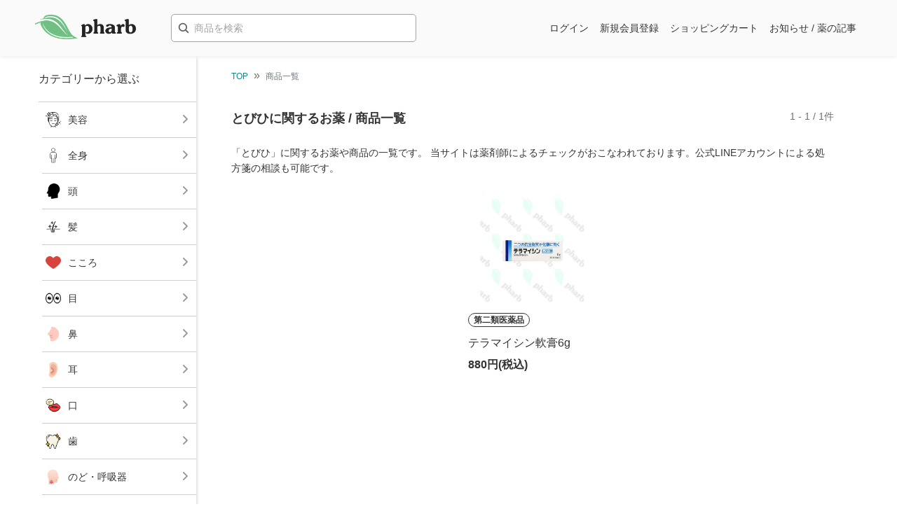

--- FILE ---
content_type: text/html; charset=UTF-8
request_url: https://store.pharbcare.com/products?category_id=109
body_size: 94905
content:
<!doctype html>
<html lang="ja">

<head prefix="og: http://ogp.me/ns# fb: http://ogp.me/ns/fb# website: http://ogp.me/ns/website#">
    <meta charset="utf-8">
    <meta name="viewport" content="width=device-width, initial-scale=1">

    <!-- CSRF Token -->
    <meta name="csrf-token" content="7KeAZ7XFdtqw8rzniAaGaLguSUv39F6Nf2pbn4YN">

    
    <!-- Google Tag Manager -->
<script>(function(w,d,s,l,i){w[l]=w[l]||[];w[l].push({'gtm.start':
            new Date().getTime(),event:'gtm.js'});var f=d.getElementsByTagName(s)[0],
        j=d.createElement(s),dl=l!='dataLayer'?'&l='+l:'';j.async=true;j.src=
        'https://www.googletagmanager.com/gtm.js?id='+i+dl;f.parentNode.insertBefore(j,f);
    })(window,document,'script','dataLayer','GTM-PWVZJ78');</script>
<!-- End Google Tag Manager -->

    <title>とびひに関するお薬/商品一覧 | オンライン通販薬局ファーブ</title>
    <meta name="description" content="「とびひ」に関するお薬や商品の一覧です。当サイトは薬剤師によるチェックがおこなわれております。公式LINEアカウントによる処方箋の相談も可能です。" />
    <link rel="canonical" href="https://store.pharbcare.com/products?category_id=109" />
    <meta property="og:title" content="とびひに関するお薬/商品一覧 | オンライン通販薬局ファーブ">
    <meta property="og:description" content="「とびひ」に関するお薬や商品の一覧です。当サイトは薬剤師によるチェックがおこなわれております。公式LINEアカウントによる処方箋の相談も可能です。">
    <meta property="og:url" content="https://store.pharbcare.com/products?category_id=109">
    <meta name="twitter:card" content="summary_large_image">
    <meta property="og:image" content="https://store.pharbcare.com/images/og_image.png">

    
    
    <script src="https://cdn.jsdelivr.net/npm/vue@2.6.14"></script>

    <!-- Fonts -->
    <link rel="stylesheet" href="https://cdnjs.cloudflare.com/ajax/libs/font-awesome/5.12.1/css/all.min.css" />
    <link href="https://fonts.googleapis.com/css?family=Nunito" rel="stylesheet">
    <link rel="preconnect" href="https://fonts.googleapis.com">
    <link rel="preconnect" href="https://fonts.gstatic.com" crossorigin>
    <link href="https://fonts.googleapis.com/css2?family=Poppins:wght@600&display=swap" rel="stylesheet">

    <!-- Styles -->
    <link href="https://store.pharbcare.com/css/app.css" rel="stylesheet">
        <link rel="stylesheet" href="https://cdnjs.cloudflare.com/ajax/libs/toastr.js/latest/toastr.css">
<script src="https://ajax.googleapis.com/ajax/libs/jquery/3.3.1/jquery.min.js"></script>
<script src="https://cdnjs.cloudflare.com/ajax/libs/toastr.js/latest/toastr.min.js"></script>
<script>
    var message_success = "";
    var message_error = "";
    message_error = message_error === '' ? "" : message_error;
    $(function(){
        if (message_success !== '') {
            toastr.success(message_success)
        }
        if (message_error !== '') {
            toastr.error(message_error)
        }
    });
</script>
</head>

<body>
    <!-- Google Tag Manager (noscript) -->
<noscript><iframe src="https://www.googletagmanager.com/ns.html?id=GTM-PWVZJ78"
                  height="0" width="0" style="display:none;visibility:hidden"></iframe></noscript>
<!-- End Google Tag Manager (noscript) -->

    <div id="app">

        <div id="drawer-nav">
            <span id="drawer-close">✕</span>
            <ul>
                                <li>
                    <a href="https://store.pharbcare.com/login">
                        ログイン
                    </a>
                </li>
                <li>
                    <a href="https://store.pharbcare.com/register">
                        新規会員登録
                    </a>
                </li>
                                <li>
                    <a href="https://store.pharbcare.com/cart">
                        ショッピングカート
                    </a>
                </li>
                <li>
                    <a href="https://store.pharbcare.com/blog/" target="_blank">
                        お知らせ / 薬の記事
                    </a>
                </li>
                            </ul>
            <form method="GET" action="https://store.pharbcare.com/products" accept-charset="UTF-8">
                <div class="drawer-nav-box">
                    <p class="drawer-nav-title">商品を検索する</p>
                    <div class="menu-search-box">
                        <input class="menu-search" placeholder="商品を検索" name="q" type="text">
                    </div>
                    <div class="text-right">
                        <input class="btn btn-secondary btn-sm" type="submit" value="検索">
                    </div>
                </div>
            </form>
            <div id="category" class="drawer-nav-box">
                <p class="drawer-nav-title">カテゴリーから選ぶ</p>
                <ul class="category-list">
    <li class="category-index">
        <input id="c-check24" class="c-check" type="checkbox">
        <label class="c-label" for="c-check24">
            <div class="category-index-name">
                <img src="https://store.pharbcare.com/img/icon/24.png" alt="" class="category-icon"><p class="category-name">美容</p>
            </div>
        </label>
        <div class="category-detail-box">
            <ul class="category-detail">
                <li class="category-detail-name">
                    <a href="https://store.pharbcare.com/products?category_id=162">エイジングケア</a>
                </li>
                <li class="category-detail-name">
                    <a href="https://store.pharbcare.com/products?category_id=163">スキンケア</a>
                </li>
                <li class="category-detail-name">
                    <a href="https://store.pharbcare.com/products?category_id=164">シャンプー・ヘアケア・スタイリング</a>
                </li>
                <li class="category-detail-name">
                    <a href="https://store.pharbcare.com/products?category_id=165">日焼け・制汗剤</a>
                </li>
            </ul>
        </div>
    </li>
    <li class="category-index">
        <input id="c-check1" class="c-check" type="checkbox">
        <label class="c-label" for="c-check1">
            <div class="category-index-name">
                <img src="https://store.pharbcare.com/img/icon/1.png" alt="" class="category-icon"><p class="category-name">全身</p>
            </div>
        </label>
        <div class="category-detail-box">
            <ul class="category-detail">
                <li class="category-detail-name">
                    <a href="https://store.pharbcare.com/products?category_id=1">風邪</a>
                </li>
                <li class="category-detail-name">
                    <a href=https://store.pharbcare.com/products?category_id=2>発熱</a>
                </li>
                <li class="category-detail-name">
                    <a href=https://store.pharbcare.com/products?category_id=3>眠気</a>
                </li>
                <li class="category-detail-name">
                    <a href=https://store.pharbcare.com/products?category_id=4>疲労・倦怠（倦怠感）・一般虚弱</a>
                </li>
                <li class="category-detail-name">
                    <a href=https://store.pharbcare.com/products?category_id=5>寝汗</a>
                </li>
                <li class="category-detail-name">
                    <a href=https://store.pharbcare.com/products?category_id=6>血色が悪い</a>
                </li>
                <li class="category-detail-name">
                    <a href=https://store.pharbcare.com/products?category_id=7>貧血</a>
                </li>
                <li class="category-detail-name">
                    <a href=https://store.pharbcare.com/products?category_id=8>冷えやすい・冷え性</a>
                </li>
                <li class="category-detail-name">
                    <a href=https://store.pharbcare.com/products?category_id=9>高血圧</a>
                </li>
                <li class="category-detail-name">
                    <a href=https://store.pharbcare.com/products?category_id=10>乗り物酔い</a>
                </li>
            </ul>
            <ul class="category-detail">
                <li class="category-detail-name">
                    <a href=https://store.pharbcare.com/products?category_id=11>高コレステロール</a>
                </li>
                <li class="category-detail-name">
                    <a href=https://store.pharbcare.com/products?category_id=12>神経痛</a>
                </li>
                <li class="category-detail-name">
                    <a href=https://store.pharbcare.com/products?category_id=13>禁煙・禁煙補助</a>
                </li>
                <li class="category-detail-name">
                    <a href=https://store.pharbcare.com/products?category_id=14>糖尿病</a>
                </li>
                <li class="category-detail-name">
                    <a href=https://store.pharbcare.com/products?category_id=15>熱中症</a>
                </li>
                <li class="category-detail-name">
                    <a href=https://store.pharbcare.com/products?category_id=16>肥満症・水太り・メタボ（生活習慣病）</a>
                </li>
                <li class="category-detail-name">
                    <a href=https://store.pharbcare.com/products?category_id=17>夏バテ</a>
                </li>
                <li class="category-detail-name">
                    <a href=https://store.pharbcare.com/products?category_id=18>めまい・立ちくらみ</a>
                </li>
                <li class="category-detail-name">
                    <a href=https://store.pharbcare.com/products?category_id=19>のぼせ</a>
                </li>
            </ul>
        </div>
    </li>
    <li class="category-index">
        <input id="c-check2" class="c-check" type="checkbox">
        <label class="c-label" for="c-check2">
            <div class="category-index-name">
                <img src="https://store.pharbcare.com/img/icon/2.png" alt="" class="category-icon"><p class="category-name">頭</p>
            </div>
        </label>
        <div class="category-detail-box">
            <ul class="category-detail">
                <li class="category-detail-name">
                    <a href=https://store.pharbcare.com/products?category_id=20>頭が痛い・頭痛</a>
                </li>
                <li class="category-detail-name">
                    <a href=https://store.pharbcare.com/products?category_id=21>頭が重い・頭重</a>
                </li>
                <li class="category-detail-name">
                    <a href=https://store.pharbcare.com/products?category_id=22>頭皮湿疹</a>
                </li>
                <li class="category-detail-name">
                    <a href=https://store.pharbcare.com/products?category_id=23>フケ・かゆみ</a>
                </li>
            </ul>
        </div>
    </li>
    <li class="category-index">
        <input id="c-check3" class="c-check" type="checkbox">
        <label class="c-label" for="c-check3">
            <div class="category-index-name">
                <img src="https://store.pharbcare.com/img/icon/3.png" alt="" class="category-icon"><p class="category-name">髪</p>
            </div>
        </label>
        <div class="category-detail-box">
            <ul class="category-detail">
                <li class="category-detail-name">
                    <a href=https://store.pharbcare.com/products?category_id=24>発毛・脱毛症</a>
                </li>
                <li class="category-detail-name">
                    <a href=https://store.pharbcare.com/products?category_id=25>育毛</a>
                </li>
            </ul>
        </div>
    </li>
    <li class="category-index">
        <input id="c-check4" class="c-check" type="checkbox">
        <label class="c-label" for="c-check4">
            <div class="category-index-name">
                <img src="https://store.pharbcare.com/img/icon/4.png" alt="" class="category-icon"><p class="category-name">こころ</p>
            </div>
        </label>
        <div class="category-detail-box">
            <ul class="category-detail">
                <li class="category-detail-name">
                    <a href=https://store.pharbcare.com/products?category_id=26>不眠・寝付けない・長く寝られない</a>
                </li>
                <li class="category-detail-name">
                    <a href=https://store.pharbcare.com/products?category_id=27>神経症</a>
                </li>
                <li class="category-detail-name">
                    <a href=https://store.pharbcare.com/products?category_id=28>不安感</a>
                </li>
                <li class="category-detail-name">
                    <a href=https://store.pharbcare.com/products?category_id=29>イライラ</a>
                </li>
                <li class="category-detail-name">
                    <a href=https://store.pharbcare.com/products?category_id=30>緊張</a>
                </li>
            </ul>
        </div>
    </li>
    <li class="category-index">
        <input id="c-check5" class="c-check" type="checkbox">
        <label class="c-label" for="c-check5">
            <div class="category-index-name">
                <img src="https://store.pharbcare.com/img/icon/5.png" alt="" class="category-icon"><p class="category-name">目</p>
            </div>
        </label>
        <div class="category-detail-box">
            <ul class="category-detail">
                <li class="category-detail-name">
                    <a href=https://store.pharbcare.com/products?category_id=31>目の疲れ・疲れ目</a>
                </li>
                <li class="category-detail-name">
                    <a href=https://store.pharbcare.com/products?category_id=32>目の充血</a>
                </li>
                <li class="category-detail-name">
                    <a href=https://store.pharbcare.com/products?category_id=33>目のかゆみ</a>
                </li>
                <li class="category-detail-name">
                    <a href=https://store.pharbcare.com/products?category_id=34>かすみ目</a>
                </li>
                <li class="category-detail-name">
                    <a href=https://store.pharbcare.com/products?category_id=35>ドライアイ</a>
                </li>
                <li class="category-detail-name">
                    <a href=https://store.pharbcare.com/products?category_id=36>花粉症・アレルギー</a>
                </li>
                <li class="category-detail-name">
                    <a href=https://store.pharbcare.com/products?category_id=37>目の洗浄</a>
                </li>
            </ul>
        </div>
    </li>
    <li class="category-index">
        <input id="c-check6" class="c-check" type="checkbox">
        <label class="c-label" for="c-check6">
            <div class="category-index-name">
                <img src="https://store.pharbcare.com/img/icon/6.png" alt="" class="category-icon"><p class="category-name">鼻</p>
            </div>
        </label>
        <div class="category-detail-box">
            <ul class="category-detail">
                <li class="category-detail-name">
                    <a href=https://store.pharbcare.com/products?category_id=38>くしゃみ</a>
                </li>
                <li class="category-detail-name">
                    <a href=https://store.pharbcare.com/products?category_id=39>（風邪による）鼻水・鼻づまり・鼻炎</a>
                </li>
                <li class="category-detail-name">
                    <a href=https://store.pharbcare.com/products?category_id=40>アレルギー性鼻炎</a>
                </li>
                <li class="category-detail-name">
                    <a href=https://store.pharbcare.com/products?category_id=41>蓄膿症</a>
                </li>
                <li class="category-detail-name">
                    <a href=https://store.pharbcare.com/products?category_id=42>鼻血</a>
                </li>
            </ul>
        </div>
    </li>
    <li class="category-index">
        <input id="c-check7" class="c-check" type="checkbox">
        <label class="c-label" for="c-check7">
            <div class="category-index-name">
                <img src="https://store.pharbcare.com/img/icon/7.png" alt="" class="category-icon"><p class="category-name">耳</p>
            </div>
        </label>
        <div class="category-detail-box">
            <ul class="category-detail">
                <li class="category-detail-name">
                    <a href=https://store.pharbcare.com/products?category_id=43>耳鳴り</a>
                </li>
            </ul>
        </div>
    </li>
    <li class="category-index">
        <input id="c-check8" class="c-check" type="checkbox">
        <label class="c-label" for="c-check8">
            <div class="category-index-name">
                <img src="https://store.pharbcare.com/img/icon/8.png" alt="" class="category-icon"><p class="category-name">口</p>
            </div>
        </label>
        <div class="category-detail-box">
            <ul class="category-detail">
                <li class="category-detail-name">
                    <a href=https://store.pharbcare.com/products?category_id=44>口渇</a>
                </li>
                <li class="category-detail-name">
                    <a href=https://store.pharbcare.com/products?category_id=45>口内炎</a>
                </li>
                <li class="category-detail-name">
                    <a href=https://store.pharbcare.com/products?category_id=46>口唇ヘルペス</a>
                </li>
                <li class="category-detail-name">
                    <a href=https://store.pharbcare.com/products?category_id=47>舌炎</a>
                </li>
                <li class="category-detail-name">
                    <a href=https://store.pharbcare.com/products?category_id=48>口の殺菌</a>
                </li>
                <li class="category-detail-name">
                    <a href=https://store.pharbcare.com/products?category_id=49>口臭</a>
                </li>
                <li class="category-detail-name">
                    <a href=https://store.pharbcare.com/products?category_id=50>口角炎・口唇炎・口唇のあれ</a>
                </li>
            </ul>
        </div>
    </li>
    <li class="category-index">
        <input id="c-check9" class="c-check" type="checkbox">
        <label class="c-label" for="c-check9">
            <div class="category-index-name">
                <img src="https://store.pharbcare.com/img/icon/9.png" alt="" class="category-icon"><p class="category-name">歯</p>
            </div>
        </label>
        <div class="category-detail-box">
            <ul class="category-detail">
                <li class="category-detail-name">
                    <a href=https://store.pharbcare.com/products?category_id=51>歯痛</a>
                </li>
                <li class="category-detail-name">
                    <a href=https://store.pharbcare.com/products?category_id=52>歯肉炎・歯槽膿漏</a>
                </li>
                <li class="category-detail-name">
                    <a href=https://store.pharbcare.com/products?category_id=53>歯周病</a>
                </li>
                <li class="category-detail-name">
                    <a href=https://store.pharbcare.com/products?category_id=54>ホワイトニング</a>
                </li>
                <li class="category-detail-name">
                    <a href=https://store.pharbcare.com/products?category_id=55>虫歯予防</a>
                </li>
            </ul>
        </div>
    </li>
    <li class="category-index">
        <input id="c-check10" class="c-check" type="checkbox">
        <label class="c-label" for="c-check10">
            <div class="category-index-name">
                <img src="https://store.pharbcare.com/img/icon/10.png" alt="" class="category-icon"><p class="category-name">のど・呼吸器</p>
            </div>
        </label>
        <div class="category-detail-box">
            <ul class="category-detail">
                <li class="category-detail-name">
                    <a href=https://store.pharbcare.com/products?category_id=56>のどの痛み</a>
                </li>
                <li class="category-detail-name">
                    <a href=https://store.pharbcare.com/products?category_id=57>のどの不快感</a>
                </li>
                <li class="category-detail-name">
                    <a href=https://store.pharbcare.com/products?category_id=58>のどの炎症・声枯れ</a>
                </li>
                <li class="category-detail-name">
                    <a href=https://store.pharbcare.com/products?category_id=59>のどの殺菌</a>
                </li>
                <li class="category-detail-name">
                    <a href=https://store.pharbcare.com/products?category_id=60>しゃっくり</a>
                </li>
                <li class="category-detail-name">
                    <a href=https://store.pharbcare.com/products?category_id=61>喘息</a>
                </li>
                <li class="category-detail-name">
                    <a href=https://store.pharbcare.com/products?category_id=62>気管支炎</a>
                </li>
                <li class="category-detail-name">
                    <a href=https://store.pharbcare.com/products?category_id=63>咳・せき</a>
                </li>
                <li class="category-detail-name">
                    <a href=https://store.pharbcare.com/products?category_id=64>痰・たん</a>
                </li>
            </ul>
        </div>
    </li>
    <li class="category-index">
        <input id="c-check11" class="c-check" type="checkbox">
        <label class="c-label" for="c-check11">
            <div class="category-index-name">
                <img src="https://store.pharbcare.com/img/icon/11.png" alt="" class="category-icon"><p class="category-name">首・肩</p>
            </div>
        </label>
        <div class="category-detail-box">
            <ul class="category-detail">
                <li class="category-detail-name">
                    <a href=https://store.pharbcare.com/products?category_id=65>肩こりや痛み</a>
                </li>
                <li class="category-detail-name">
                    <a href=https://store.pharbcare.com/products?category_id=66>首すじのこり</a>
                </li>
                <li class="category-detail-name">
                    <a href=https://store.pharbcare.com/products?category_id=67>寝ちがい</a>
                </li>
            </ul>
        </div>
    </li>
    <li class="category-index">
        <input id="c-check12" class="c-check" type="checkbox">
        <label class="c-label" for="c-check12">
            <div class="category-index-name">
                <img src="https://store.pharbcare.com/img/icon/12.png" alt="" class="category-icon"><p class="category-name">背中・腰</p>
            </div>
        </label>
        <div class="category-detail-box">
            <ul class="category-detail">
                <li class="category-detail-name">
                    <a href=https://store.pharbcare.com/products?category_id=68>腰痛</a>
                </li>
                <li class="category-detail-name">
                    <a href=https://store.pharbcare.com/products?category_id=69>背中のこりや痛み</a>
                </li>
            </ul>
        </div>
    </li>
    <li class="category-index">
        <input id="c-check13" class="c-check" type="checkbox">
        <label class="c-label" for="c-check13">
            <div class="category-index-name">
                <img src="https://store.pharbcare.com/img/icon/13.png" alt="" class="category-icon"><p class="category-name">泌尿器・腎臓(尿トラブル)</p>
            </div>
        </label>
        <div class="category-detail-box">
            <ul class="category-detail">
                <li class="category-detail-name">
                    <a href=https://store.pharbcare.com/products?category_id=70>多尿・頻尿</a>
                </li>
                <li class="category-detail-name">
                    <a href=https://store.pharbcare.com/products?category_id=71>尿もれ</a>
                </li>
                <li class="category-detail-name">
                    <a href=https://store.pharbcare.com/products?category_id=72>残尿感</a>
                </li>
                <li class="category-detail-name">
                    <a href=https://store.pharbcare.com/products?category_id=73>排尿痛</a>
                </li>
                <li class="category-detail-name">
                    <a href=https://store.pharbcare.com/products?category_id=74>尿量減少</a>
                </li>
                <li class="category-detail-name">
                    <a href=https://store.pharbcare.com/products?category_id=75>慢性腎炎</a>
                </li>
                <li class="category-detail-name">
                    <a href=https://store.pharbcare.com/products?category_id=76>膀胱炎</a>
                </li>
                <li class="category-detail-name">
                    <a href=https://store.pharbcare.com/products?category_id=77>夜尿症（おねしょ）</a>
                </li>
            </ul>
        </div>
    </li>
    <li class="category-index">
        <input id="c-check14" class="c-check" type="checkbox">
        <label class="c-label" for="c-check14">
            <div class="category-index-name">
                <img src="https://store.pharbcare.com/img/icon/14.png" alt="" class="category-icon"><p class="category-name">おしり</p>
            </div>
        </label>
        <div class="category-detail-box">
            <ul class="category-detail">
                <li class="category-detail-name">
                    <a href=https://store.pharbcare.com/products?category_id=78>軟便</a>
                </li>
                <li class="category-detail-name">
                    <a href=https://store.pharbcare.com/products?category_id=79>ガスが溜まる</a>
                </li>
                <li class="category-detail-name">
                    <a href=https://store.pharbcare.com/products?category_id=80>肛門のかゆみ</a>
                </li>
                <li class="category-detail-name">
                    <a href=https://store.pharbcare.com/products?category_id=81>痔（切れ痔・いぼ痔・痔瘻）</a>
                </li>
            </ul>
        </div>
    </li>
    <li class="category-index">
        <input id="c-check15" class="c-check" type="checkbox">
        <label class="c-label" for="c-check15">
            <div class="category-index-name">
                <img src="https://store.pharbcare.com/img/icon/15.png" alt="" class="category-icon"><p class="category-name">筋肉・関節・骨</p>
            </div>
        </label>
        <div class="category-detail-box">
            <ul class="category-detail">
                <li class="category-detail-name">
                    <a href=https://store.pharbcare.com/products?category_id=82>筋肉疲労・筋肉痛</a>
                </li>
                <li class="category-detail-name">
                    <a href=https://store.pharbcare.com/products?category_id=83>打ち身・打撲・捻挫</a>
                </li>
                <li class="category-detail-name">
                    <a href=https://store.pharbcare.com/products?category_id=84>関節の痛み・関節痛・腱鞘炎</a>
                </li>
                <li class="category-detail-name">
                    <a href=https://store.pharbcare.com/products?category_id=85>骨の発育促進</a>
                </li>
                <li class="category-detail-name">
                    <a href=https://store.pharbcare.com/products?category_id=86>骨粗鬆症</a>
                </li>
            </ul>
        </div>
    </li>
    <li class="category-index">
        <input id="c-check16" class="c-check" type="checkbox">
        <label class="c-label" for="c-check16">
            <div class="category-index-name">
                <img src="https://store.pharbcare.com/img/icon/16.png" alt="" class="category-icon"><p class="category-name">皮膚・肌</p>
            </div>
        </label>
        <div class="category-detail-box">
            <ul class="category-detail">
                <li class="category-detail-name">
                    <a href=https://store.pharbcare.com/products?category_id=87>かゆみ</a>
                </li>
                <li class="category-detail-name">
                    <a href=https://store.pharbcare.com/products?category_id=88>肌あれ・肌荒れ</a>
                </li>
                <li class="category-detail-name">
                    <a href=https://store.pharbcare.com/products?category_id=89>にきび・吹出物・おでき</a>
                </li>
                <li class="category-detail-name">
                    <a href=https://store.pharbcare.com/products?category_id=90>湿疹・皮膚炎</a>
                </li>
                <li class="category-detail-name">
                    <a href=https://store.pharbcare.com/products?category_id=91>じんましん・蕁麻疹</a>
                </li>
                <li class="category-detail-name">
                    <a href=https://store.pharbcare.com/products?category_id=92>乾燥肌・角化症・乾皮症</a>
                </li>
                <li class="category-detail-name">
                    <a href=https://store.pharbcare.com/products?category_id=93>かぶれ</a>
                </li>
                <li class="category-detail-name">
                    <a href=https://store.pharbcare.com/products?category_id=94>あせも</a>
                </li>
                <li class="category-detail-name">
                    <a href=https://store.pharbcare.com/products?category_id=95>体臭</a>
                </li>
                <li class="category-detail-name">
                    <a href=https://store.pharbcare.com/products?category_id=96>しみ・そばかす</a>
                </li>
            </ul>
            <ul class="category-detail">
                <li class="category-detail-name">
                    <a href=https://store.pharbcare.com/products?category_id=97>日焼け</a>
                </li>
                <li class="category-detail-name">
                    <a href=https://store.pharbcare.com/products?category_id=98>火傷・やけど</a>
                </li>
                <li class="category-detail-name">
                    <a href=https://store.pharbcare.com/products?category_id=99>虫さされ</a>
                </li>
                <li class="category-detail-name">
                    <a href=https://store.pharbcare.com/products?category_id=100>虫除け</a>
                </li>
                <li class="category-detail-name">
                    <a href=https://store.pharbcare.com/products?category_id=101>皮膚の殺菌・消毒</a>
                </li>
                <li class="category-detail-name">
                    <a href=https://store.pharbcare.com/products?category_id=102>外傷痛・切り傷</a>
                </li>
                <li class="category-detail-name">
                    <a href=https://store.pharbcare.com/products?category_id=103>凍傷</a>
                </li>
                <li class="category-detail-name">
                    <a href=https://store.pharbcare.com/products?category_id=104>汗症・多汗症</a>
                </li>
                <li class="category-detail-name">
                    <a href=https://store.pharbcare.com/products?category_id=105>化膿(化膿性皮膚疾患)</a>
                </li>
                <li class="category-detail-name">
                    <a href=https://store.pharbcare.com/products?category_id=106>床ずれ</a>
                </li>
            </ul>
            <ul class="category-detail">
                <li class="category-detail-name">
                    <a href=https://store.pharbcare.com/products?category_id=107>はたけ</a>
                </li>
                <li class="category-detail-name">
                    <a href=https://store.pharbcare.com/products?category_id=108>しらみ・しらみの駆除</a>
                </li>
                <li class="category-detail-name">
                    <a href=https://store.pharbcare.com/products?category_id=109>とびひ</a>
                </li>
                <li class="category-detail-name">
                    <a href=https://store.pharbcare.com/products?category_id=110>ワキガ</a>
                </li>
                <li class="category-detail-name">
                    <a href=https://store.pharbcare.com/products?category_id=111>アトピー</a>
                </li>
                <li class="category-detail-name">
                    <a href=https://store.pharbcare.com/products?category_id=112>あざ・傷跡</a>
                </li>
                <li class="category-detail-name">
                    <a href=https://store.pharbcare.com/products?category_id=113>鮫肌・サメ肌・さめ肌</a>
                </li>
            </ul>
        </div>
    </li>
    <li class="category-index">
        <input id="c-check17" class="c-check" type="checkbox">
        <label class="c-label" for="c-check17">
            <div class="category-index-name">
                <img src="https://store.pharbcare.com/img/icon/17.png" alt="" class="category-icon"><p class="category-name">胸・心臓</p>
            </div>
        </label>
        <div class="category-detail-box">
            <ul class="category-detail">
                <li class="category-detail-name">
                    <a href=https://store.pharbcare.com/products?category_id=114>息切れ</a>
                </li>
                <li class="category-detail-name">
                    <a href=https://store.pharbcare.com/products?category_id=115>胸焼け・むねやけ</a>
                </li>
            </ul>
        </div>
    </li>
    <li class="category-index">
        <input id="c-check18" class="c-check" type="checkbox">
        <label class="c-label" for="c-check18">
            <div class="category-index-name">
                <img src="https://store.pharbcare.com/img/icon/18.png" alt="" class="category-icon"><p class="category-name">胃腸・肝臓</p>
            </div>
        </label>
        <div class="category-detail-box">
            <ul class="category-detail">
                <li class="category-detail-name">
                    <a href=https://store.pharbcare.com/products?category_id=116>胃の不調</a>
                </li>
                <li class="category-detail-name">
                    <a href=https://store.pharbcare.com/products?category_id=117>腹痛</a>
                </li>
                <li class="category-detail-name">
                    <a href=https://store.pharbcare.com/products?category_id=118>急な胃痛</a>
                </li>
                <li class="category-detail-name">
                    <a href=https://store.pharbcare.com/products?category_id=119>胃のもたれ</a>
                </li>
                <li class="category-detail-name">
                    <a href=https://store.pharbcare.com/products?category_id=120>便秘</a>
                </li>
                <li class="category-detail-name">
                    <a href=https://store.pharbcare.com/products?category_id=121>吐き気</a>
                </li>
                <li class="category-detail-name">
                    <a href=https://store.pharbcare.com/products?category_id=122>げっぷ</a>
                </li>
                <li class="category-detail-name">
                    <a href=https://store.pharbcare.com/products?category_id=123>膨満感</a>
                </li>
                <li class="category-detail-name">
                    <a href=https://store.pharbcare.com/products?category_id=124>消化不良</a>
                </li>
                <li class="category-detail-name">
                    <a href=https://store.pharbcare.com/products?category_id=125>整腸</a>
                </li>
            </ul>
            <ul class="category-detail">
                <li class="category-detail-name">
                    <a href=https://store.pharbcare.com/products?category_id=126>下痢</a>
                </li>
                <li class="category-detail-name">
                    <a href=https://store.pharbcare.com/products?category_id=127>食あたり</a>
                </li>
                <li class="category-detail-name">
                    <a href=https://store.pharbcare.com/products?category_id=128>食欲がない</a>
                </li>
                <li class="category-detail-name">
                    <a href=https://store.pharbcare.com/products?category_id=129>食べ過ぎ・飲みすぎ</a>
                </li>
                <li class="category-detail-name">
                    <a href=https://store.pharbcare.com/products?category_id=130>二日酔い</a>
                </li>
                <li class="category-detail-name">
                    <a href=https://store.pharbcare.com/products?category_id=131>回虫・ぎょう虫の駆除</a>
                </li>
            </ul>
        </div>
    </li>
    <li class="category-index">
        <input id="c-check19" class="c-check" type="checkbox">
        <label class="c-label" for="c-check19">
            <div class="category-index-name">
                <img src="https://store.pharbcare.com/img/icon/19.png" alt="" class="category-icon"><p class="category-name">手・指・足</p>
            </div>
        </label>
        <div class="category-detail-box">
            <ul class="category-detail">
                <li class="category-detail-name">
                    <a href=https://store.pharbcare.com/products?category_id=132>手あれ</a>
                </li>
                <li class="category-detail-name">
                    <a href=https://store.pharbcare.com/products?category_id=133>手や指の殺菌</a>
                </li>
                <li class="category-detail-name">
                    <a href=https://store.pharbcare.com/products?category_id=134>しもやけ・あかぎれ</a>
                </li>
                <li class="category-detail-name">
                    <a href=https://store.pharbcare.com/products?category_id=135>手足の冷え</a>
                </li>
                <li class="category-detail-name">
                    <a href=https://store.pharbcare.com/products?category_id=136>手足のほてり</a>
                </li>
                <li class="category-detail-name">
                    <a href=https://store.pharbcare.com/products?category_id=137>手足のしびれ</a>
                </li>
                <li class="category-detail-name">
                    <a href=https://store.pharbcare.com/products?category_id=138>いぼ・うおのめ・たこ</a>
                </li>
                <li class="category-detail-name">
                    <a href=https://store.pharbcare.com/products?category_id=139>水虫・みずむし（足白癬）・手水虫</a>
                </li>
                <li class="category-detail-name">
                    <a href=https://store.pharbcare.com/products?category_id=140>ねんざ</a>
                </li>
                <li class="category-detail-name">
                    <a href=https://store.pharbcare.com/products?category_id=141>むくみ</a>
                </li>
            </ul>
            <ul class="category-detail">
                <li class="category-detail-name">
                    <a href=https://store.pharbcare.com/products?category_id=142>腱しょう炎</a>
                </li>
                <li class="category-detail-name">
                    <a href=https://store.pharbcare.com/products?category_id=143>肘の痛み</a>
                </li>
                <li class="category-detail-name">
                    <a href=https://store.pharbcare.com/products?category_id=144>足の臭い</a>
                </li>
            </ul>
        </div>
    </li>
    <li class="category-index">
        <input id="c-check20" class="c-check" type="checkbox">
        <label class="c-label" for="c-check20">
            <div class="category-index-name">
                <img src="https://store.pharbcare.com/img/icon/20.png" alt="" class="category-icon"><p class="category-name">デリケートゾーン</p>
            </div>
        </label>
        <div class="category-detail-box">
            <ul class="category-detail">
                <li class="category-detail-name">
                    <a href=https://store.pharbcare.com/products?category_id=145>膣カンジダ</a>
                </li>
                <li class="category-detail-name">
                    <a href=https://store.pharbcare.com/products?category_id=146>いんきんたむし・ぜにたむし・たむし</a>
                </li>
            </ul>
        </div>
    </li>
    <li class="category-index">
        <input id="c-check21" class="c-check" type="checkbox">
        <label class="c-label" for="c-check21">
            <div class="category-index-name">
                <img src="https://store.pharbcare.com/img/icon/21.png" alt="" class="category-icon"><p class="category-name">小児・乳児</p>
            </div>
        </label>
        <div class="category-detail-box">
            <ul class="category-detail">
                <li class="category-detail-name">
                    <a href=https://store.pharbcare.com/products?category_id=147>かんのむし</a>
                </li>
                <li class="category-detail-name">
                    <a href=https://store.pharbcare.com/products?category_id=148>ひきつけ</a>
                </li>
                <li class="category-detail-name">
                    <a href=https://store.pharbcare.com/products?category_id=149>夜なき</a>
                </li>
                <li class="category-detail-name">
                    <a href=https://store.pharbcare.com/products?category_id=150>乳はき</a>
                </li>
                <li class="category-detail-name">
                    <a href=https://store.pharbcare.com/products?category_id=151>おねしょ</a>
                </li>
            </ul>
        </div>
    </li>
    <li class="category-index">
        <input id="c-check22" class="c-check" type="checkbox">
        <label class="c-label" for="c-check22">
            <div class="category-index-name">
                <img src="https://store.pharbcare.com/img/icon/22.png" alt="" class="category-icon"><p class="category-name">女性の悩み</p>
            </div>
        </label>
        <div class="category-detail-box">
            <ul class="category-detail">
                <li class="category-detail-name">
                    <a href=https://store.pharbcare.com/products?category_id=152>月経異常・生理不順</a>
                </li>
                <li class="category-detail-name">
                    <a href=https://store.pharbcare.com/products?category_id=153>産後などの栄養補給</a>
                </li>
                <li class="category-detail-name">
                    <a href=https://store.pharbcare.com/products?category_id=154>更年期障害</a>
                </li>
                <li class="category-detail-name">
                    <a href=https://store.pharbcare.com/products?category_id=155>生理痛</a>
                </li>
                <li class="category-detail-name">
                    <a href=https://store.pharbcare.com/products?category_id=156>PMS</a>
                </li>
                <li class="category-detail-name">
                    <a href=https://store.pharbcare.com/products?category_id=157>不感症</a>
                </li>
                <li class="category-detail-name">
                    <a href=https://store.pharbcare.com/products?category_id=158>排卵日検査薬</a>
                </li>
                <li class="category-detail-name">
                    <a href=https://store.pharbcare.com/products?category_id=159>妊娠検査薬</a>
                </li>
            </ul>
        </div>
    </li>
    <li class="category-index">
        <input id="c-check23" class="c-check" type="checkbox">
        <label class="c-label" for="c-check23">
            <div class="category-index-name">
                <img src="https://store.pharbcare.com/img/icon/23.png" alt="" class="category-icon"><p class="category-name">男性の悩み</p>
            </div>
        </label>
        <div class="category-detail-box">
            <ul class="category-detail">
                <li class="category-detail-name">
                    <a href=https://store.pharbcare.com/products?category_id=160>精力減退・勃起不全</a>
                </li>
                <li class="category-detail-name">
                    <a href=https://store.pharbcare.com/products?category_id=161>避妊具</a>
                </li>
            </ul>
        </div>
    </li>
</ul>
            </div>
        </div>

        <div id="overlay"></div>

        
        <nav id="global-navi" class="navbar navbar-expand-md navbar-dark shadow-sm">

            <h1>
                <a class="navbar-img" href="https://store.pharbcare.com">
                    <img class="site-logo" src="/img/sitelogo/black.png" alt="ファーブケア薬局 オンラインストア">
                </a>
            </h1>

            <form method="GET" action="https://store.pharbcare.com/products" accept-charset="UTF-8">
            <div class="menu-search-box pc">
                <input class="menu-search" placeholder="商品を検索" name="q" type="text">
            </div>
            </form>
            <ul class="menu navbar-nav ml-auto">
                <button id="menu-trigger" class="navbar-toggler" type="button">
                    <span class="navbar-toggler-icon"></span>
                </button>
                <!-- Authentication Links -->
                                <li class="nav-item">
                    <a class="nav-link" href="https://store.pharbcare.com/login">
                        ログイン
                    </a>
                </li>
                <li class="nav-item">
                    <a class="nav-link" href="https://store.pharbcare.com/register">
                        新規会員登録
                    </a>
                </li>
                                <li>
                    <a class="nav-link" href="https://store.pharbcare.com/cart">
                        ショッピングカート
                    </a>
                </li>
                <li>
                    <a class="nav-link" href="https://store.pharbcare.com/blog/" target="_blank">
                        お知らせ / 薬の記事
                    </a>
                </li>
                            </ul>
        </nav>

        <main id="main">
            <div style="margin-top: -1px;height:1px;"></div>
            <div id="scroll-to-top"><a href="#"><i class="fas fa-arrow-up"></i></a></div>
            <div class="row d-flex">
                <div id="category" class="pc">
                    <nav>
                        <p class="category-header">カテゴリーから選ぶ</p>
                        <ul class="category-list">
    <li class="category-index">
        <input id="c-check24" class="c-check" type="checkbox">
        <label class="c-label" for="c-check24">
            <div class="category-index-name">
                <img src="https://store.pharbcare.com/img/icon/24.png" alt="" class="category-icon"><p class="category-name">美容</p>
            </div>
        </label>
        <div class="category-detail-box">
            <ul class="category-detail">
                <li class="category-detail-name">
                    <a href="https://store.pharbcare.com/products?category_id=162">エイジングケア</a>
                </li>
                <li class="category-detail-name">
                    <a href="https://store.pharbcare.com/products?category_id=163">スキンケア</a>
                </li>
                <li class="category-detail-name">
                    <a href="https://store.pharbcare.com/products?category_id=164">シャンプー・ヘアケア・スタイリング</a>
                </li>
                <li class="category-detail-name">
                    <a href="https://store.pharbcare.com/products?category_id=165">日焼け・制汗剤</a>
                </li>
            </ul>
        </div>
    </li>
    <li class="category-index">
        <input id="c-check1" class="c-check" type="checkbox">
        <label class="c-label" for="c-check1">
            <div class="category-index-name">
                <img src="https://store.pharbcare.com/img/icon/1.png" alt="" class="category-icon"><p class="category-name">全身</p>
            </div>
        </label>
        <div class="category-detail-box">
            <ul class="category-detail">
                <li class="category-detail-name">
                    <a href="https://store.pharbcare.com/products?category_id=1">風邪</a>
                </li>
                <li class="category-detail-name">
                    <a href=https://store.pharbcare.com/products?category_id=2>発熱</a>
                </li>
                <li class="category-detail-name">
                    <a href=https://store.pharbcare.com/products?category_id=3>眠気</a>
                </li>
                <li class="category-detail-name">
                    <a href=https://store.pharbcare.com/products?category_id=4>疲労・倦怠（倦怠感）・一般虚弱</a>
                </li>
                <li class="category-detail-name">
                    <a href=https://store.pharbcare.com/products?category_id=5>寝汗</a>
                </li>
                <li class="category-detail-name">
                    <a href=https://store.pharbcare.com/products?category_id=6>血色が悪い</a>
                </li>
                <li class="category-detail-name">
                    <a href=https://store.pharbcare.com/products?category_id=7>貧血</a>
                </li>
                <li class="category-detail-name">
                    <a href=https://store.pharbcare.com/products?category_id=8>冷えやすい・冷え性</a>
                </li>
                <li class="category-detail-name">
                    <a href=https://store.pharbcare.com/products?category_id=9>高血圧</a>
                </li>
                <li class="category-detail-name">
                    <a href=https://store.pharbcare.com/products?category_id=10>乗り物酔い</a>
                </li>
            </ul>
            <ul class="category-detail">
                <li class="category-detail-name">
                    <a href=https://store.pharbcare.com/products?category_id=11>高コレステロール</a>
                </li>
                <li class="category-detail-name">
                    <a href=https://store.pharbcare.com/products?category_id=12>神経痛</a>
                </li>
                <li class="category-detail-name">
                    <a href=https://store.pharbcare.com/products?category_id=13>禁煙・禁煙補助</a>
                </li>
                <li class="category-detail-name">
                    <a href=https://store.pharbcare.com/products?category_id=14>糖尿病</a>
                </li>
                <li class="category-detail-name">
                    <a href=https://store.pharbcare.com/products?category_id=15>熱中症</a>
                </li>
                <li class="category-detail-name">
                    <a href=https://store.pharbcare.com/products?category_id=16>肥満症・水太り・メタボ（生活習慣病）</a>
                </li>
                <li class="category-detail-name">
                    <a href=https://store.pharbcare.com/products?category_id=17>夏バテ</a>
                </li>
                <li class="category-detail-name">
                    <a href=https://store.pharbcare.com/products?category_id=18>めまい・立ちくらみ</a>
                </li>
                <li class="category-detail-name">
                    <a href=https://store.pharbcare.com/products?category_id=19>のぼせ</a>
                </li>
            </ul>
        </div>
    </li>
    <li class="category-index">
        <input id="c-check2" class="c-check" type="checkbox">
        <label class="c-label" for="c-check2">
            <div class="category-index-name">
                <img src="https://store.pharbcare.com/img/icon/2.png" alt="" class="category-icon"><p class="category-name">頭</p>
            </div>
        </label>
        <div class="category-detail-box">
            <ul class="category-detail">
                <li class="category-detail-name">
                    <a href=https://store.pharbcare.com/products?category_id=20>頭が痛い・頭痛</a>
                </li>
                <li class="category-detail-name">
                    <a href=https://store.pharbcare.com/products?category_id=21>頭が重い・頭重</a>
                </li>
                <li class="category-detail-name">
                    <a href=https://store.pharbcare.com/products?category_id=22>頭皮湿疹</a>
                </li>
                <li class="category-detail-name">
                    <a href=https://store.pharbcare.com/products?category_id=23>フケ・かゆみ</a>
                </li>
            </ul>
        </div>
    </li>
    <li class="category-index">
        <input id="c-check3" class="c-check" type="checkbox">
        <label class="c-label" for="c-check3">
            <div class="category-index-name">
                <img src="https://store.pharbcare.com/img/icon/3.png" alt="" class="category-icon"><p class="category-name">髪</p>
            </div>
        </label>
        <div class="category-detail-box">
            <ul class="category-detail">
                <li class="category-detail-name">
                    <a href=https://store.pharbcare.com/products?category_id=24>発毛・脱毛症</a>
                </li>
                <li class="category-detail-name">
                    <a href=https://store.pharbcare.com/products?category_id=25>育毛</a>
                </li>
            </ul>
        </div>
    </li>
    <li class="category-index">
        <input id="c-check4" class="c-check" type="checkbox">
        <label class="c-label" for="c-check4">
            <div class="category-index-name">
                <img src="https://store.pharbcare.com/img/icon/4.png" alt="" class="category-icon"><p class="category-name">こころ</p>
            </div>
        </label>
        <div class="category-detail-box">
            <ul class="category-detail">
                <li class="category-detail-name">
                    <a href=https://store.pharbcare.com/products?category_id=26>不眠・寝付けない・長く寝られない</a>
                </li>
                <li class="category-detail-name">
                    <a href=https://store.pharbcare.com/products?category_id=27>神経症</a>
                </li>
                <li class="category-detail-name">
                    <a href=https://store.pharbcare.com/products?category_id=28>不安感</a>
                </li>
                <li class="category-detail-name">
                    <a href=https://store.pharbcare.com/products?category_id=29>イライラ</a>
                </li>
                <li class="category-detail-name">
                    <a href=https://store.pharbcare.com/products?category_id=30>緊張</a>
                </li>
            </ul>
        </div>
    </li>
    <li class="category-index">
        <input id="c-check5" class="c-check" type="checkbox">
        <label class="c-label" for="c-check5">
            <div class="category-index-name">
                <img src="https://store.pharbcare.com/img/icon/5.png" alt="" class="category-icon"><p class="category-name">目</p>
            </div>
        </label>
        <div class="category-detail-box">
            <ul class="category-detail">
                <li class="category-detail-name">
                    <a href=https://store.pharbcare.com/products?category_id=31>目の疲れ・疲れ目</a>
                </li>
                <li class="category-detail-name">
                    <a href=https://store.pharbcare.com/products?category_id=32>目の充血</a>
                </li>
                <li class="category-detail-name">
                    <a href=https://store.pharbcare.com/products?category_id=33>目のかゆみ</a>
                </li>
                <li class="category-detail-name">
                    <a href=https://store.pharbcare.com/products?category_id=34>かすみ目</a>
                </li>
                <li class="category-detail-name">
                    <a href=https://store.pharbcare.com/products?category_id=35>ドライアイ</a>
                </li>
                <li class="category-detail-name">
                    <a href=https://store.pharbcare.com/products?category_id=36>花粉症・アレルギー</a>
                </li>
                <li class="category-detail-name">
                    <a href=https://store.pharbcare.com/products?category_id=37>目の洗浄</a>
                </li>
            </ul>
        </div>
    </li>
    <li class="category-index">
        <input id="c-check6" class="c-check" type="checkbox">
        <label class="c-label" for="c-check6">
            <div class="category-index-name">
                <img src="https://store.pharbcare.com/img/icon/6.png" alt="" class="category-icon"><p class="category-name">鼻</p>
            </div>
        </label>
        <div class="category-detail-box">
            <ul class="category-detail">
                <li class="category-detail-name">
                    <a href=https://store.pharbcare.com/products?category_id=38>くしゃみ</a>
                </li>
                <li class="category-detail-name">
                    <a href=https://store.pharbcare.com/products?category_id=39>（風邪による）鼻水・鼻づまり・鼻炎</a>
                </li>
                <li class="category-detail-name">
                    <a href=https://store.pharbcare.com/products?category_id=40>アレルギー性鼻炎</a>
                </li>
                <li class="category-detail-name">
                    <a href=https://store.pharbcare.com/products?category_id=41>蓄膿症</a>
                </li>
                <li class="category-detail-name">
                    <a href=https://store.pharbcare.com/products?category_id=42>鼻血</a>
                </li>
            </ul>
        </div>
    </li>
    <li class="category-index">
        <input id="c-check7" class="c-check" type="checkbox">
        <label class="c-label" for="c-check7">
            <div class="category-index-name">
                <img src="https://store.pharbcare.com/img/icon/7.png" alt="" class="category-icon"><p class="category-name">耳</p>
            </div>
        </label>
        <div class="category-detail-box">
            <ul class="category-detail">
                <li class="category-detail-name">
                    <a href=https://store.pharbcare.com/products?category_id=43>耳鳴り</a>
                </li>
            </ul>
        </div>
    </li>
    <li class="category-index">
        <input id="c-check8" class="c-check" type="checkbox">
        <label class="c-label" for="c-check8">
            <div class="category-index-name">
                <img src="https://store.pharbcare.com/img/icon/8.png" alt="" class="category-icon"><p class="category-name">口</p>
            </div>
        </label>
        <div class="category-detail-box">
            <ul class="category-detail">
                <li class="category-detail-name">
                    <a href=https://store.pharbcare.com/products?category_id=44>口渇</a>
                </li>
                <li class="category-detail-name">
                    <a href=https://store.pharbcare.com/products?category_id=45>口内炎</a>
                </li>
                <li class="category-detail-name">
                    <a href=https://store.pharbcare.com/products?category_id=46>口唇ヘルペス</a>
                </li>
                <li class="category-detail-name">
                    <a href=https://store.pharbcare.com/products?category_id=47>舌炎</a>
                </li>
                <li class="category-detail-name">
                    <a href=https://store.pharbcare.com/products?category_id=48>口の殺菌</a>
                </li>
                <li class="category-detail-name">
                    <a href=https://store.pharbcare.com/products?category_id=49>口臭</a>
                </li>
                <li class="category-detail-name">
                    <a href=https://store.pharbcare.com/products?category_id=50>口角炎・口唇炎・口唇のあれ</a>
                </li>
            </ul>
        </div>
    </li>
    <li class="category-index">
        <input id="c-check9" class="c-check" type="checkbox">
        <label class="c-label" for="c-check9">
            <div class="category-index-name">
                <img src="https://store.pharbcare.com/img/icon/9.png" alt="" class="category-icon"><p class="category-name">歯</p>
            </div>
        </label>
        <div class="category-detail-box">
            <ul class="category-detail">
                <li class="category-detail-name">
                    <a href=https://store.pharbcare.com/products?category_id=51>歯痛</a>
                </li>
                <li class="category-detail-name">
                    <a href=https://store.pharbcare.com/products?category_id=52>歯肉炎・歯槽膿漏</a>
                </li>
                <li class="category-detail-name">
                    <a href=https://store.pharbcare.com/products?category_id=53>歯周病</a>
                </li>
                <li class="category-detail-name">
                    <a href=https://store.pharbcare.com/products?category_id=54>ホワイトニング</a>
                </li>
                <li class="category-detail-name">
                    <a href=https://store.pharbcare.com/products?category_id=55>虫歯予防</a>
                </li>
            </ul>
        </div>
    </li>
    <li class="category-index">
        <input id="c-check10" class="c-check" type="checkbox">
        <label class="c-label" for="c-check10">
            <div class="category-index-name">
                <img src="https://store.pharbcare.com/img/icon/10.png" alt="" class="category-icon"><p class="category-name">のど・呼吸器</p>
            </div>
        </label>
        <div class="category-detail-box">
            <ul class="category-detail">
                <li class="category-detail-name">
                    <a href=https://store.pharbcare.com/products?category_id=56>のどの痛み</a>
                </li>
                <li class="category-detail-name">
                    <a href=https://store.pharbcare.com/products?category_id=57>のどの不快感</a>
                </li>
                <li class="category-detail-name">
                    <a href=https://store.pharbcare.com/products?category_id=58>のどの炎症・声枯れ</a>
                </li>
                <li class="category-detail-name">
                    <a href=https://store.pharbcare.com/products?category_id=59>のどの殺菌</a>
                </li>
                <li class="category-detail-name">
                    <a href=https://store.pharbcare.com/products?category_id=60>しゃっくり</a>
                </li>
                <li class="category-detail-name">
                    <a href=https://store.pharbcare.com/products?category_id=61>喘息</a>
                </li>
                <li class="category-detail-name">
                    <a href=https://store.pharbcare.com/products?category_id=62>気管支炎</a>
                </li>
                <li class="category-detail-name">
                    <a href=https://store.pharbcare.com/products?category_id=63>咳・せき</a>
                </li>
                <li class="category-detail-name">
                    <a href=https://store.pharbcare.com/products?category_id=64>痰・たん</a>
                </li>
            </ul>
        </div>
    </li>
    <li class="category-index">
        <input id="c-check11" class="c-check" type="checkbox">
        <label class="c-label" for="c-check11">
            <div class="category-index-name">
                <img src="https://store.pharbcare.com/img/icon/11.png" alt="" class="category-icon"><p class="category-name">首・肩</p>
            </div>
        </label>
        <div class="category-detail-box">
            <ul class="category-detail">
                <li class="category-detail-name">
                    <a href=https://store.pharbcare.com/products?category_id=65>肩こりや痛み</a>
                </li>
                <li class="category-detail-name">
                    <a href=https://store.pharbcare.com/products?category_id=66>首すじのこり</a>
                </li>
                <li class="category-detail-name">
                    <a href=https://store.pharbcare.com/products?category_id=67>寝ちがい</a>
                </li>
            </ul>
        </div>
    </li>
    <li class="category-index">
        <input id="c-check12" class="c-check" type="checkbox">
        <label class="c-label" for="c-check12">
            <div class="category-index-name">
                <img src="https://store.pharbcare.com/img/icon/12.png" alt="" class="category-icon"><p class="category-name">背中・腰</p>
            </div>
        </label>
        <div class="category-detail-box">
            <ul class="category-detail">
                <li class="category-detail-name">
                    <a href=https://store.pharbcare.com/products?category_id=68>腰痛</a>
                </li>
                <li class="category-detail-name">
                    <a href=https://store.pharbcare.com/products?category_id=69>背中のこりや痛み</a>
                </li>
            </ul>
        </div>
    </li>
    <li class="category-index">
        <input id="c-check13" class="c-check" type="checkbox">
        <label class="c-label" for="c-check13">
            <div class="category-index-name">
                <img src="https://store.pharbcare.com/img/icon/13.png" alt="" class="category-icon"><p class="category-name">泌尿器・腎臓(尿トラブル)</p>
            </div>
        </label>
        <div class="category-detail-box">
            <ul class="category-detail">
                <li class="category-detail-name">
                    <a href=https://store.pharbcare.com/products?category_id=70>多尿・頻尿</a>
                </li>
                <li class="category-detail-name">
                    <a href=https://store.pharbcare.com/products?category_id=71>尿もれ</a>
                </li>
                <li class="category-detail-name">
                    <a href=https://store.pharbcare.com/products?category_id=72>残尿感</a>
                </li>
                <li class="category-detail-name">
                    <a href=https://store.pharbcare.com/products?category_id=73>排尿痛</a>
                </li>
                <li class="category-detail-name">
                    <a href=https://store.pharbcare.com/products?category_id=74>尿量減少</a>
                </li>
                <li class="category-detail-name">
                    <a href=https://store.pharbcare.com/products?category_id=75>慢性腎炎</a>
                </li>
                <li class="category-detail-name">
                    <a href=https://store.pharbcare.com/products?category_id=76>膀胱炎</a>
                </li>
                <li class="category-detail-name">
                    <a href=https://store.pharbcare.com/products?category_id=77>夜尿症（おねしょ）</a>
                </li>
            </ul>
        </div>
    </li>
    <li class="category-index">
        <input id="c-check14" class="c-check" type="checkbox">
        <label class="c-label" for="c-check14">
            <div class="category-index-name">
                <img src="https://store.pharbcare.com/img/icon/14.png" alt="" class="category-icon"><p class="category-name">おしり</p>
            </div>
        </label>
        <div class="category-detail-box">
            <ul class="category-detail">
                <li class="category-detail-name">
                    <a href=https://store.pharbcare.com/products?category_id=78>軟便</a>
                </li>
                <li class="category-detail-name">
                    <a href=https://store.pharbcare.com/products?category_id=79>ガスが溜まる</a>
                </li>
                <li class="category-detail-name">
                    <a href=https://store.pharbcare.com/products?category_id=80>肛門のかゆみ</a>
                </li>
                <li class="category-detail-name">
                    <a href=https://store.pharbcare.com/products?category_id=81>痔（切れ痔・いぼ痔・痔瘻）</a>
                </li>
            </ul>
        </div>
    </li>
    <li class="category-index">
        <input id="c-check15" class="c-check" type="checkbox">
        <label class="c-label" for="c-check15">
            <div class="category-index-name">
                <img src="https://store.pharbcare.com/img/icon/15.png" alt="" class="category-icon"><p class="category-name">筋肉・関節・骨</p>
            </div>
        </label>
        <div class="category-detail-box">
            <ul class="category-detail">
                <li class="category-detail-name">
                    <a href=https://store.pharbcare.com/products?category_id=82>筋肉疲労・筋肉痛</a>
                </li>
                <li class="category-detail-name">
                    <a href=https://store.pharbcare.com/products?category_id=83>打ち身・打撲・捻挫</a>
                </li>
                <li class="category-detail-name">
                    <a href=https://store.pharbcare.com/products?category_id=84>関節の痛み・関節痛・腱鞘炎</a>
                </li>
                <li class="category-detail-name">
                    <a href=https://store.pharbcare.com/products?category_id=85>骨の発育促進</a>
                </li>
                <li class="category-detail-name">
                    <a href=https://store.pharbcare.com/products?category_id=86>骨粗鬆症</a>
                </li>
            </ul>
        </div>
    </li>
    <li class="category-index">
        <input id="c-check16" class="c-check" type="checkbox">
        <label class="c-label" for="c-check16">
            <div class="category-index-name">
                <img src="https://store.pharbcare.com/img/icon/16.png" alt="" class="category-icon"><p class="category-name">皮膚・肌</p>
            </div>
        </label>
        <div class="category-detail-box">
            <ul class="category-detail">
                <li class="category-detail-name">
                    <a href=https://store.pharbcare.com/products?category_id=87>かゆみ</a>
                </li>
                <li class="category-detail-name">
                    <a href=https://store.pharbcare.com/products?category_id=88>肌あれ・肌荒れ</a>
                </li>
                <li class="category-detail-name">
                    <a href=https://store.pharbcare.com/products?category_id=89>にきび・吹出物・おでき</a>
                </li>
                <li class="category-detail-name">
                    <a href=https://store.pharbcare.com/products?category_id=90>湿疹・皮膚炎</a>
                </li>
                <li class="category-detail-name">
                    <a href=https://store.pharbcare.com/products?category_id=91>じんましん・蕁麻疹</a>
                </li>
                <li class="category-detail-name">
                    <a href=https://store.pharbcare.com/products?category_id=92>乾燥肌・角化症・乾皮症</a>
                </li>
                <li class="category-detail-name">
                    <a href=https://store.pharbcare.com/products?category_id=93>かぶれ</a>
                </li>
                <li class="category-detail-name">
                    <a href=https://store.pharbcare.com/products?category_id=94>あせも</a>
                </li>
                <li class="category-detail-name">
                    <a href=https://store.pharbcare.com/products?category_id=95>体臭</a>
                </li>
                <li class="category-detail-name">
                    <a href=https://store.pharbcare.com/products?category_id=96>しみ・そばかす</a>
                </li>
            </ul>
            <ul class="category-detail">
                <li class="category-detail-name">
                    <a href=https://store.pharbcare.com/products?category_id=97>日焼け</a>
                </li>
                <li class="category-detail-name">
                    <a href=https://store.pharbcare.com/products?category_id=98>火傷・やけど</a>
                </li>
                <li class="category-detail-name">
                    <a href=https://store.pharbcare.com/products?category_id=99>虫さされ</a>
                </li>
                <li class="category-detail-name">
                    <a href=https://store.pharbcare.com/products?category_id=100>虫除け</a>
                </li>
                <li class="category-detail-name">
                    <a href=https://store.pharbcare.com/products?category_id=101>皮膚の殺菌・消毒</a>
                </li>
                <li class="category-detail-name">
                    <a href=https://store.pharbcare.com/products?category_id=102>外傷痛・切り傷</a>
                </li>
                <li class="category-detail-name">
                    <a href=https://store.pharbcare.com/products?category_id=103>凍傷</a>
                </li>
                <li class="category-detail-name">
                    <a href=https://store.pharbcare.com/products?category_id=104>汗症・多汗症</a>
                </li>
                <li class="category-detail-name">
                    <a href=https://store.pharbcare.com/products?category_id=105>化膿(化膿性皮膚疾患)</a>
                </li>
                <li class="category-detail-name">
                    <a href=https://store.pharbcare.com/products?category_id=106>床ずれ</a>
                </li>
            </ul>
            <ul class="category-detail">
                <li class="category-detail-name">
                    <a href=https://store.pharbcare.com/products?category_id=107>はたけ</a>
                </li>
                <li class="category-detail-name">
                    <a href=https://store.pharbcare.com/products?category_id=108>しらみ・しらみの駆除</a>
                </li>
                <li class="category-detail-name">
                    <a href=https://store.pharbcare.com/products?category_id=109>とびひ</a>
                </li>
                <li class="category-detail-name">
                    <a href=https://store.pharbcare.com/products?category_id=110>ワキガ</a>
                </li>
                <li class="category-detail-name">
                    <a href=https://store.pharbcare.com/products?category_id=111>アトピー</a>
                </li>
                <li class="category-detail-name">
                    <a href=https://store.pharbcare.com/products?category_id=112>あざ・傷跡</a>
                </li>
                <li class="category-detail-name">
                    <a href=https://store.pharbcare.com/products?category_id=113>鮫肌・サメ肌・さめ肌</a>
                </li>
            </ul>
        </div>
    </li>
    <li class="category-index">
        <input id="c-check17" class="c-check" type="checkbox">
        <label class="c-label" for="c-check17">
            <div class="category-index-name">
                <img src="https://store.pharbcare.com/img/icon/17.png" alt="" class="category-icon"><p class="category-name">胸・心臓</p>
            </div>
        </label>
        <div class="category-detail-box">
            <ul class="category-detail">
                <li class="category-detail-name">
                    <a href=https://store.pharbcare.com/products?category_id=114>息切れ</a>
                </li>
                <li class="category-detail-name">
                    <a href=https://store.pharbcare.com/products?category_id=115>胸焼け・むねやけ</a>
                </li>
            </ul>
        </div>
    </li>
    <li class="category-index">
        <input id="c-check18" class="c-check" type="checkbox">
        <label class="c-label" for="c-check18">
            <div class="category-index-name">
                <img src="https://store.pharbcare.com/img/icon/18.png" alt="" class="category-icon"><p class="category-name">胃腸・肝臓</p>
            </div>
        </label>
        <div class="category-detail-box">
            <ul class="category-detail">
                <li class="category-detail-name">
                    <a href=https://store.pharbcare.com/products?category_id=116>胃の不調</a>
                </li>
                <li class="category-detail-name">
                    <a href=https://store.pharbcare.com/products?category_id=117>腹痛</a>
                </li>
                <li class="category-detail-name">
                    <a href=https://store.pharbcare.com/products?category_id=118>急な胃痛</a>
                </li>
                <li class="category-detail-name">
                    <a href=https://store.pharbcare.com/products?category_id=119>胃のもたれ</a>
                </li>
                <li class="category-detail-name">
                    <a href=https://store.pharbcare.com/products?category_id=120>便秘</a>
                </li>
                <li class="category-detail-name">
                    <a href=https://store.pharbcare.com/products?category_id=121>吐き気</a>
                </li>
                <li class="category-detail-name">
                    <a href=https://store.pharbcare.com/products?category_id=122>げっぷ</a>
                </li>
                <li class="category-detail-name">
                    <a href=https://store.pharbcare.com/products?category_id=123>膨満感</a>
                </li>
                <li class="category-detail-name">
                    <a href=https://store.pharbcare.com/products?category_id=124>消化不良</a>
                </li>
                <li class="category-detail-name">
                    <a href=https://store.pharbcare.com/products?category_id=125>整腸</a>
                </li>
            </ul>
            <ul class="category-detail">
                <li class="category-detail-name">
                    <a href=https://store.pharbcare.com/products?category_id=126>下痢</a>
                </li>
                <li class="category-detail-name">
                    <a href=https://store.pharbcare.com/products?category_id=127>食あたり</a>
                </li>
                <li class="category-detail-name">
                    <a href=https://store.pharbcare.com/products?category_id=128>食欲がない</a>
                </li>
                <li class="category-detail-name">
                    <a href=https://store.pharbcare.com/products?category_id=129>食べ過ぎ・飲みすぎ</a>
                </li>
                <li class="category-detail-name">
                    <a href=https://store.pharbcare.com/products?category_id=130>二日酔い</a>
                </li>
                <li class="category-detail-name">
                    <a href=https://store.pharbcare.com/products?category_id=131>回虫・ぎょう虫の駆除</a>
                </li>
            </ul>
        </div>
    </li>
    <li class="category-index">
        <input id="c-check19" class="c-check" type="checkbox">
        <label class="c-label" for="c-check19">
            <div class="category-index-name">
                <img src="https://store.pharbcare.com/img/icon/19.png" alt="" class="category-icon"><p class="category-name">手・指・足</p>
            </div>
        </label>
        <div class="category-detail-box">
            <ul class="category-detail">
                <li class="category-detail-name">
                    <a href=https://store.pharbcare.com/products?category_id=132>手あれ</a>
                </li>
                <li class="category-detail-name">
                    <a href=https://store.pharbcare.com/products?category_id=133>手や指の殺菌</a>
                </li>
                <li class="category-detail-name">
                    <a href=https://store.pharbcare.com/products?category_id=134>しもやけ・あかぎれ</a>
                </li>
                <li class="category-detail-name">
                    <a href=https://store.pharbcare.com/products?category_id=135>手足の冷え</a>
                </li>
                <li class="category-detail-name">
                    <a href=https://store.pharbcare.com/products?category_id=136>手足のほてり</a>
                </li>
                <li class="category-detail-name">
                    <a href=https://store.pharbcare.com/products?category_id=137>手足のしびれ</a>
                </li>
                <li class="category-detail-name">
                    <a href=https://store.pharbcare.com/products?category_id=138>いぼ・うおのめ・たこ</a>
                </li>
                <li class="category-detail-name">
                    <a href=https://store.pharbcare.com/products?category_id=139>水虫・みずむし（足白癬）・手水虫</a>
                </li>
                <li class="category-detail-name">
                    <a href=https://store.pharbcare.com/products?category_id=140>ねんざ</a>
                </li>
                <li class="category-detail-name">
                    <a href=https://store.pharbcare.com/products?category_id=141>むくみ</a>
                </li>
            </ul>
            <ul class="category-detail">
                <li class="category-detail-name">
                    <a href=https://store.pharbcare.com/products?category_id=142>腱しょう炎</a>
                </li>
                <li class="category-detail-name">
                    <a href=https://store.pharbcare.com/products?category_id=143>肘の痛み</a>
                </li>
                <li class="category-detail-name">
                    <a href=https://store.pharbcare.com/products?category_id=144>足の臭い</a>
                </li>
            </ul>
        </div>
    </li>
    <li class="category-index">
        <input id="c-check20" class="c-check" type="checkbox">
        <label class="c-label" for="c-check20">
            <div class="category-index-name">
                <img src="https://store.pharbcare.com/img/icon/20.png" alt="" class="category-icon"><p class="category-name">デリケートゾーン</p>
            </div>
        </label>
        <div class="category-detail-box">
            <ul class="category-detail">
                <li class="category-detail-name">
                    <a href=https://store.pharbcare.com/products?category_id=145>膣カンジダ</a>
                </li>
                <li class="category-detail-name">
                    <a href=https://store.pharbcare.com/products?category_id=146>いんきんたむし・ぜにたむし・たむし</a>
                </li>
            </ul>
        </div>
    </li>
    <li class="category-index">
        <input id="c-check21" class="c-check" type="checkbox">
        <label class="c-label" for="c-check21">
            <div class="category-index-name">
                <img src="https://store.pharbcare.com/img/icon/21.png" alt="" class="category-icon"><p class="category-name">小児・乳児</p>
            </div>
        </label>
        <div class="category-detail-box">
            <ul class="category-detail">
                <li class="category-detail-name">
                    <a href=https://store.pharbcare.com/products?category_id=147>かんのむし</a>
                </li>
                <li class="category-detail-name">
                    <a href=https://store.pharbcare.com/products?category_id=148>ひきつけ</a>
                </li>
                <li class="category-detail-name">
                    <a href=https://store.pharbcare.com/products?category_id=149>夜なき</a>
                </li>
                <li class="category-detail-name">
                    <a href=https://store.pharbcare.com/products?category_id=150>乳はき</a>
                </li>
                <li class="category-detail-name">
                    <a href=https://store.pharbcare.com/products?category_id=151>おねしょ</a>
                </li>
            </ul>
        </div>
    </li>
    <li class="category-index">
        <input id="c-check22" class="c-check" type="checkbox">
        <label class="c-label" for="c-check22">
            <div class="category-index-name">
                <img src="https://store.pharbcare.com/img/icon/22.png" alt="" class="category-icon"><p class="category-name">女性の悩み</p>
            </div>
        </label>
        <div class="category-detail-box">
            <ul class="category-detail">
                <li class="category-detail-name">
                    <a href=https://store.pharbcare.com/products?category_id=152>月経異常・生理不順</a>
                </li>
                <li class="category-detail-name">
                    <a href=https://store.pharbcare.com/products?category_id=153>産後などの栄養補給</a>
                </li>
                <li class="category-detail-name">
                    <a href=https://store.pharbcare.com/products?category_id=154>更年期障害</a>
                </li>
                <li class="category-detail-name">
                    <a href=https://store.pharbcare.com/products?category_id=155>生理痛</a>
                </li>
                <li class="category-detail-name">
                    <a href=https://store.pharbcare.com/products?category_id=156>PMS</a>
                </li>
                <li class="category-detail-name">
                    <a href=https://store.pharbcare.com/products?category_id=157>不感症</a>
                </li>
                <li class="category-detail-name">
                    <a href=https://store.pharbcare.com/products?category_id=158>排卵日検査薬</a>
                </li>
                <li class="category-detail-name">
                    <a href=https://store.pharbcare.com/products?category_id=159>妊娠検査薬</a>
                </li>
            </ul>
        </div>
    </li>
    <li class="category-index">
        <input id="c-check23" class="c-check" type="checkbox">
        <label class="c-label" for="c-check23">
            <div class="category-index-name">
                <img src="https://store.pharbcare.com/img/icon/23.png" alt="" class="category-icon"><p class="category-name">男性の悩み</p>
            </div>
        </label>
        <div class="category-detail-box">
            <ul class="category-detail">
                <li class="category-detail-name">
                    <a href=https://store.pharbcare.com/products?category_id=160>精力減退・勃起不全</a>
                </li>
                <li class="category-detail-name">
                    <a href=https://store.pharbcare.com/products?category_id=161>避妊具</a>
                </li>
            </ul>
        </div>
    </li>
</ul>
                    </nav>
                </div>
                <div class="main-content app-menu">
                    <ol class="breadcrumb">
        
                            <li class="breadcrumb-item"><a href="https://store.pharbcare.com">TOP</a></li>
            
        
                            <li class="breadcrumb-item active">商品一覧</li>
            
            </ol>



<div id="product-list">
    <div class="container">
        <div class="list-title-box d-flex">
            <div class="list-title w-75">
                <p>
                                            とびひに関するお薬 /
                                        商品一覧
                </p>
            </div>
            <div class="list-number w-25">
                <p>
                    1
                    -
                    1
                    /
                    1件</p>
            </div>
            <div class="list-text w-100">
                <p>
                                            「とびひ」に関するお薬や商品の一覧です。
                                        当サイトは薬剤師によるチェックがおこなわれております。公式LINEアカウントによる処方箋の相談も可能です。</p>
            </div>
        </div>
        <div id="items-box" class="row justify-content-center text-left">
                    <div class="col-lg-3 col-6 item-wrapper">
                <a class="item-link d-block d-md-none" href="https://store.pharbcare.com/products/70"></a>
                <div class="item">
                    <div class="img-box-wrapper">
                        <div class="img-box-medium">
                            <a href="https://store.pharbcare.com/products/70">
                                <img src=https://store.pharbcare.com/storage/products/70/ksToP3lrT9T2gz4oQx8VkoX5X7aZY3pkAXi9OSqO.jpg alt="">
                            </a>
                                                    </div>
                    </div>
                    <div class="item-badge"><span class="badge badge-pill badge-drug">第二類医薬品</span></div>
                    <p class="item-name mt-2">
                        <a href="https://store.pharbcare.com/products/70">テラマイシン軟膏6g</a>
                    </p>
                    <div class="mt-2">
                        <div class="item-price font-weight-bold">880円(税込)</div>
                    </div>
                </div>
            </div>
                    </div>

        

    </div>
</div>
                </div>
            </div>
        </main>

        <footer id="footer">
            <div class="row">
                <div class="footer-col col-md-4">
                    <div class="footer-brand">
                        <a href="/">
                            <img class="site-logo" src="/img/sitelogo/white.png" alt="pharb"><br class="br-pc-only">
                            <span>ファーブケア薬局</span>
                        </a>
                    </div>
                    <div class="footer-brand-info d-block d-md-none border-bottom-0">
                        <p id="brand-info-header">運営会社</p>
                        <p>株式会社pharb</p>
                        <p>東京都江東区大島八丁目22番21号 シャトーレ大島101号</p>
                    </div>
                    <div class="footer-brand-info">
                        <p>薬局開設許可証</p>
                        <p>許可番号　第0108162134号</p>
                    </div>
                </div>
                <div class="footer-col footer-col-second col-md-4">
                    <ul>
                                                <li>
                            <a href="https://store.pharbcare.com/login">
                                ログイン
                            </a>
                        </li>
                                                <li>
                            <a href="https://store.pharbcare.com/cart">
                                ショッピングカート
                            </a>
                        </li>
                        <li>
                            <a href="https://store.pharbcare.com/blog/" target="_blank">
                                お知らせ / 薬の記事
                            </a>
                        </li>
                                            </ul>
                </div>
                <div class="footer-col col-md-4">
                    <ul>
                        <li>
                            <a href="https://www.pharbcare.com/contact-8">お問い合わせ</a>
                        </li>
                        <li>
                            <a href="https://www.pharbcare.com/%E4%BC%9A%E7%A4%BE%E6%A6%82%E8%A6%81">会社概要</a>
                        </li>
                        <li>
                            <a href="https://store.pharbcare.com/service">利用規約</a>
                        </li>
                        <li>
                            <a href="https://store.pharbcare.com/privacypolicy">プライバシーポリシー</a>
                        </li>
                        <li class="last">
                            <a href="https://store.pharbcare.com/info">特定商取引法に基づく表記</a>
                        </li>
                    </ul>
                </div>
            </div>
            <div class="row">
                <div class="col-12 text-center copyright">
                    © 2022 株式会社pharb All Rights Reserved.
                </div>
            </div>
        </footer>
    </div>
    <script src="https://store.pharbcare.com/js/app.js"></script>
    </body>


</html>


--- FILE ---
content_type: text/css
request_url: https://store.pharbcare.com/css/app.css
body_size: 239807
content:
@import url(https://fonts.googleapis.com/css?family=Nunito);
/*!
 * Bootstrap v4.6.2 (https://getbootstrap.com/)
 * Copyright 2011-2022 The Bootstrap Authors
 * Copyright 2011-2022 Twitter, Inc.
 * Licensed under MIT (https://github.com/twbs/bootstrap/blob/main/LICENSE)
 */:root{--blue:#3490dc;--indigo:#6574cd;--purple:#9561e2;--pink:#f66d9b;--red:#e3655f;--orange:#f6993f;--yellow:#ffed4a;--green:#38c172;--teal:#4dc0b5;--cyan:#6cb2eb;--white:#fff;--gray:#6c757d;--gray-dark:#343a40;--primary:#59b0b1;--secondary:#058b8d;--success:#38c172;--info:#6cb2eb;--warning:#ffed4a;--danger:#e3655f;--light:#f8f9fa;--dark:#343a40;--breakpoint-xs:0;--breakpoint-sm:576px;--breakpoint-md:768px;--breakpoint-lg:992px;--breakpoint-xl:1200px;--font-family-sans-serif:"Nunito",sans-serif;--font-family-monospace:SFMono-Regular,Menlo,Monaco,Consolas,"Liberation Mono","Courier New",monospace}html{-webkit-text-size-adjust:100%;-webkit-tap-highlight-color:rgba(52,52,52,0);font-family:sans-serif;line-height:1.15}article,aside,figcaption,figure,footer,header,hgroup,main,nav,section{display:block}body{background-color:#f8fafc;color:#212529;font-family:Nunito,sans-serif;font-size:.9rem;font-weight:400;margin:0;text-align:left}[tabindex="-1"]:focus:not(:focus-visible){outline:0!important}hr{box-sizing:content-box;height:0;overflow:visible}h1,h2,h3,h4,h5,h6{margin-bottom:.5rem;margin-top:0}p{margin-bottom:1rem;margin-top:0}abbr[data-original-title],abbr[title]{border-bottom:0;cursor:help;text-decoration:underline;-webkit-text-decoration:underline dotted;text-decoration:underline dotted;-webkit-text-decoration-skip-ink:none;text-decoration-skip-ink:none}address{font-style:normal;line-height:inherit}address,dl,ol,ul{margin-bottom:1rem}dl,ol,ul{margin-top:0}ol ol,ol ul,ul ol,ul ul{margin-bottom:0}dt{font-weight:700}dd{margin-bottom:.5rem;margin-left:0}blockquote{margin:0 0 1rem}b,strong{font-weight:bolder}small{font-size:80%}sub,sup{font-size:75%;line-height:0;position:relative;vertical-align:baseline}sub{bottom:-.25em}sup{top:-.5em}a{background-color:transparent;color:#59b0b1}a:hover{color:#3d8081;text-decoration:underline}a:not([href]):not([class]),a:not([href]):not([class]):hover{color:inherit;text-decoration:none}code,kbd,pre,samp{font-family:SFMono-Regular,Menlo,Monaco,Consolas,Liberation Mono,Courier New,monospace;font-size:1em}pre{-ms-overflow-style:scrollbar;margin-bottom:1rem;margin-top:0;overflow:auto}figure{margin:0 0 1rem}img{border-style:none}img,svg{vertical-align:middle}svg{overflow:hidden}caption{caption-side:bottom;color:#6c757d;padding-bottom:.75rem;padding-top:.75rem;text-align:left}th{text-align:inherit;text-align:-webkit-match-parent}label{display:inline-block;margin-bottom:.5rem}button{border-radius:0}button:focus:not(:focus-visible){outline:0}button,input,optgroup,select,textarea{font-family:inherit;font-size:inherit;line-height:inherit;margin:0}button,input{overflow:visible}button,select{text-transform:none}[role=button]{cursor:pointer}select{word-wrap:normal}[type=button],[type=reset],[type=submit],button{-webkit-appearance:button}[type=button]:not(:disabled),[type=reset]:not(:disabled),[type=submit]:not(:disabled),button:not(:disabled){cursor:pointer}[type=button]::-moz-focus-inner,[type=reset]::-moz-focus-inner,[type=submit]::-moz-focus-inner,button::-moz-focus-inner{border-style:none;padding:0}input[type=checkbox],input[type=radio]{box-sizing:border-box;padding:0}textarea{overflow:auto;resize:vertical}fieldset{border:0;margin:0;min-width:0;padding:0}legend{color:inherit;display:block;font-size:1.5rem;line-height:inherit;margin-bottom:.5rem;max-width:100%;padding:0;white-space:normal;width:100%}progress{vertical-align:baseline}[type=number]::-webkit-inner-spin-button,[type=number]::-webkit-outer-spin-button{height:auto}[type=search]{-webkit-appearance:none;outline-offset:-2px}[type=search]::-webkit-search-decoration{-webkit-appearance:none}::-webkit-file-upload-button{-webkit-appearance:button;font:inherit}output{display:inline-block}summary{cursor:pointer;display:list-item}template{display:none}[hidden]{display:none!important}.h1,.h2,.h3,.h4,.h5,.h6,h1,h2,h3,h4,h5,h6{font-weight:500;line-height:1.2;margin-bottom:.5rem}.h1,h1{font-size:2.25rem}.h2,h2{font-size:1.8rem}.h3,h3{font-size:1.575rem}.h4,h4{font-size:1.35rem}.h5,h5{font-size:1.125rem}.h6,h6{font-size:.9rem}.lead{font-size:1.125rem;font-weight:300}.display-1{font-size:6rem}.display-1,.display-2{font-weight:300;line-height:1.2}.display-2{font-size:5.5rem}.display-3{font-size:4.5rem}.display-3,.display-4{font-weight:300;line-height:1.2}.display-4{font-size:3.5rem}hr{border:0;border-top:1px solid rgba(52,52,52,.1);margin-bottom:1rem;margin-top:1rem}.small,small{font-size:.875em;font-weight:400}.mark,mark{background-color:#fcf8e3;padding:.2em}.list-inline,.list-unstyled{list-style:none;padding-left:0}.list-inline-item{display:inline-block}.list-inline-item:not(:last-child){margin-right:.5rem}.initialism{font-size:90%;text-transform:uppercase}.blockquote{font-size:1.125rem;margin-bottom:1rem}.blockquote-footer{color:#6c757d;display:block;font-size:.875em}.blockquote-footer:before{content:"— "}.img-fluid,.img-thumbnail{height:auto;max-width:100%}.img-thumbnail{background-color:#f8fafc;border:1px solid #dee2e6;border-radius:.25rem;padding:.25rem}.figure{display:inline-block}.figure-img{line-height:1;margin-bottom:.5rem}.figure-caption{color:#6c757d;font-size:90%}code{word-wrap:break-word;color:#f66d9b;font-size:87.5%}a>code{color:inherit}kbd{background-color:#212529;border-radius:.2rem;color:#fff;font-size:87.5%;padding:.2rem .4rem}kbd kbd{font-size:100%;font-weight:700;padding:0}pre{color:#212529;display:block;font-size:87.5%}pre code{color:inherit;font-size:inherit;word-break:normal}.pre-scrollable{max-height:340px;overflow-y:scroll}.container,.container-fluid,.container-lg,.container-md,.container-sm,.container-xl{margin-left:auto;margin-right:auto;padding-left:15px;padding-right:15px;width:100%}@media(min-width:576px){.container,.container-sm{max-width:540px}}@media(min-width:768px){.container,.container-md,.container-sm{max-width:720px}}@media(min-width:992px){.container,.container-lg,.container-md,.container-sm{max-width:960px}}@media(min-width:1200px){.container,.container-lg,.container-md,.container-sm,.container-xl{max-width:1140px}}.row{display:flex;flex-wrap:wrap;margin-left:-15px;margin-right:-15px}.no-gutters{margin-left:0;margin-right:0}.no-gutters>.col,.no-gutters>[class*=col-]{padding-left:0;padding-right:0}.col,.col-1,.col-10,.col-11,.col-12,.col-2,.col-3,.col-4,.col-5,.col-6,.col-7,.col-8,.col-9,.col-auto,.col-lg,.col-lg-1,.col-lg-10,.col-lg-11,.col-lg-12,.col-lg-2,.col-lg-3,.col-lg-4,.col-lg-5,.col-lg-6,.col-lg-7,.col-lg-8,.col-lg-9,.col-lg-auto,.col-md,.col-md-1,.col-md-10,.col-md-11,.col-md-12,.col-md-2,.col-md-3,.col-md-4,.col-md-5,.col-md-6,.col-md-7,.col-md-8,.col-md-9,.col-md-auto,.col-sm,.col-sm-1,.col-sm-10,.col-sm-11,.col-sm-12,.col-sm-2,.col-sm-3,.col-sm-4,.col-sm-5,.col-sm-6,.col-sm-7,.col-sm-8,.col-sm-9,.col-sm-auto,.col-xl,.col-xl-1,.col-xl-10,.col-xl-11,.col-xl-12,.col-xl-2,.col-xl-3,.col-xl-4,.col-xl-5,.col-xl-6,.col-xl-7,.col-xl-8,.col-xl-9,.col-xl-auto{padding-left:15px;padding-right:15px;position:relative;width:100%}.col{flex-basis:0;flex-grow:1;max-width:100%}.row-cols-1>*{flex:0 0 100%;max-width:100%}.row-cols-2>*{flex:0 0 50%;max-width:50%}.row-cols-3>*{flex:0 0 33.3333333333%;max-width:33.3333333333%}.row-cols-4>*{flex:0 0 25%;max-width:25%}.row-cols-5>*{flex:0 0 20%;max-width:20%}.row-cols-6>*{flex:0 0 16.6666666667%;max-width:16.6666666667%}.col-auto{flex:0 0 auto;max-width:100%;width:auto}.col-1{flex:0 0 8.33333333%;max-width:8.33333333%}.col-2{flex:0 0 16.66666667%;max-width:16.66666667%}.col-3{flex:0 0 25%;max-width:25%}.col-4{flex:0 0 33.33333333%;max-width:33.33333333%}.col-5{flex:0 0 41.66666667%;max-width:41.66666667%}.col-6{flex:0 0 50%;max-width:50%}.col-7{flex:0 0 58.33333333%;max-width:58.33333333%}.col-8{flex:0 0 66.66666667%;max-width:66.66666667%}.col-9{flex:0 0 75%;max-width:75%}.col-10{flex:0 0 83.33333333%;max-width:83.33333333%}.col-11{flex:0 0 91.66666667%;max-width:91.66666667%}.col-12{flex:0 0 100%;max-width:100%}.order-first{order:-1}.order-last{order:13}.order-0{order:0}.order-1{order:1}.order-2{order:2}.order-3{order:3}.order-4{order:4}.order-5{order:5}.order-6{order:6}.order-7{order:7}.order-8{order:8}.order-9{order:9}.order-10{order:10}.order-11{order:11}.order-12{order:12}.offset-1{margin-left:8.33333333%}.offset-2{margin-left:16.66666667%}.offset-3{margin-left:25%}.offset-4{margin-left:33.33333333%}.offset-5{margin-left:41.66666667%}.offset-6{margin-left:50%}.offset-7{margin-left:58.33333333%}.offset-8{margin-left:66.66666667%}.offset-9{margin-left:75%}.offset-10{margin-left:83.33333333%}.offset-11{margin-left:91.66666667%}@media(min-width:576px){.col-sm{flex-basis:0;flex-grow:1;max-width:100%}.row-cols-sm-1>*{flex:0 0 100%;max-width:100%}.row-cols-sm-2>*{flex:0 0 50%;max-width:50%}.row-cols-sm-3>*{flex:0 0 33.3333333333%;max-width:33.3333333333%}.row-cols-sm-4>*{flex:0 0 25%;max-width:25%}.row-cols-sm-5>*{flex:0 0 20%;max-width:20%}.row-cols-sm-6>*{flex:0 0 16.6666666667%;max-width:16.6666666667%}.col-sm-auto{flex:0 0 auto;max-width:100%;width:auto}.col-sm-1{flex:0 0 8.33333333%;max-width:8.33333333%}.col-sm-2{flex:0 0 16.66666667%;max-width:16.66666667%}.col-sm-3{flex:0 0 25%;max-width:25%}.col-sm-4{flex:0 0 33.33333333%;max-width:33.33333333%}.col-sm-5{flex:0 0 41.66666667%;max-width:41.66666667%}.col-sm-6{flex:0 0 50%;max-width:50%}.col-sm-7{flex:0 0 58.33333333%;max-width:58.33333333%}.col-sm-8{flex:0 0 66.66666667%;max-width:66.66666667%}.col-sm-9{flex:0 0 75%;max-width:75%}.col-sm-10{flex:0 0 83.33333333%;max-width:83.33333333%}.col-sm-11{flex:0 0 91.66666667%;max-width:91.66666667%}.col-sm-12{flex:0 0 100%;max-width:100%}.order-sm-first{order:-1}.order-sm-last{order:13}.order-sm-0{order:0}.order-sm-1{order:1}.order-sm-2{order:2}.order-sm-3{order:3}.order-sm-4{order:4}.order-sm-5{order:5}.order-sm-6{order:6}.order-sm-7{order:7}.order-sm-8{order:8}.order-sm-9{order:9}.order-sm-10{order:10}.order-sm-11{order:11}.order-sm-12{order:12}.offset-sm-0{margin-left:0}.offset-sm-1{margin-left:8.33333333%}.offset-sm-2{margin-left:16.66666667%}.offset-sm-3{margin-left:25%}.offset-sm-4{margin-left:33.33333333%}.offset-sm-5{margin-left:41.66666667%}.offset-sm-6{margin-left:50%}.offset-sm-7{margin-left:58.33333333%}.offset-sm-8{margin-left:66.66666667%}.offset-sm-9{margin-left:75%}.offset-sm-10{margin-left:83.33333333%}.offset-sm-11{margin-left:91.66666667%}}@media(min-width:768px){.col-md{flex-basis:0;flex-grow:1;max-width:100%}.row-cols-md-1>*{flex:0 0 100%;max-width:100%}.row-cols-md-2>*{flex:0 0 50%;max-width:50%}.row-cols-md-3>*{flex:0 0 33.3333333333%;max-width:33.3333333333%}.row-cols-md-4>*{flex:0 0 25%;max-width:25%}.row-cols-md-5>*{flex:0 0 20%;max-width:20%}.row-cols-md-6>*{flex:0 0 16.6666666667%;max-width:16.6666666667%}.col-md-auto{flex:0 0 auto;max-width:100%;width:auto}.col-md-1{flex:0 0 8.33333333%;max-width:8.33333333%}.col-md-2{flex:0 0 16.66666667%;max-width:16.66666667%}.col-md-3{flex:0 0 25%;max-width:25%}.col-md-4{flex:0 0 33.33333333%;max-width:33.33333333%}.col-md-5{flex:0 0 41.66666667%;max-width:41.66666667%}.col-md-6{flex:0 0 50%;max-width:50%}.col-md-7{flex:0 0 58.33333333%;max-width:58.33333333%}.col-md-8{flex:0 0 66.66666667%;max-width:66.66666667%}.col-md-9{flex:0 0 75%;max-width:75%}.col-md-10{flex:0 0 83.33333333%;max-width:83.33333333%}.col-md-11{flex:0 0 91.66666667%;max-width:91.66666667%}.col-md-12{flex:0 0 100%;max-width:100%}.order-md-first{order:-1}.order-md-last{order:13}.order-md-0{order:0}.order-md-1{order:1}.order-md-2{order:2}.order-md-3{order:3}.order-md-4{order:4}.order-md-5{order:5}.order-md-6{order:6}.order-md-7{order:7}.order-md-8{order:8}.order-md-9{order:9}.order-md-10{order:10}.order-md-11{order:11}.order-md-12{order:12}.offset-md-0{margin-left:0}.offset-md-1{margin-left:8.33333333%}.offset-md-2{margin-left:16.66666667%}.offset-md-3{margin-left:25%}.offset-md-4{margin-left:33.33333333%}.offset-md-5{margin-left:41.66666667%}.offset-md-6{margin-left:50%}.offset-md-7{margin-left:58.33333333%}.offset-md-8{margin-left:66.66666667%}.offset-md-9{margin-left:75%}.offset-md-10{margin-left:83.33333333%}.offset-md-11{margin-left:91.66666667%}}@media(min-width:992px){.col-lg{flex-basis:0;flex-grow:1;max-width:100%}.row-cols-lg-1>*{flex:0 0 100%;max-width:100%}.row-cols-lg-2>*{flex:0 0 50%;max-width:50%}.row-cols-lg-3>*{flex:0 0 33.3333333333%;max-width:33.3333333333%}.row-cols-lg-4>*{flex:0 0 25%;max-width:25%}.row-cols-lg-5>*{flex:0 0 20%;max-width:20%}.row-cols-lg-6>*{flex:0 0 16.6666666667%;max-width:16.6666666667%}.col-lg-auto{flex:0 0 auto;max-width:100%;width:auto}.col-lg-1{flex:0 0 8.33333333%;max-width:8.33333333%}.col-lg-2{flex:0 0 16.66666667%;max-width:16.66666667%}.col-lg-3{flex:0 0 25%;max-width:25%}.col-lg-4{flex:0 0 33.33333333%;max-width:33.33333333%}.col-lg-5{flex:0 0 41.66666667%;max-width:41.66666667%}.col-lg-6{flex:0 0 50%;max-width:50%}.col-lg-7{flex:0 0 58.33333333%;max-width:58.33333333%}.col-lg-8{flex:0 0 66.66666667%;max-width:66.66666667%}.col-lg-9{flex:0 0 75%;max-width:75%}.col-lg-10{flex:0 0 83.33333333%;max-width:83.33333333%}.col-lg-11{flex:0 0 91.66666667%;max-width:91.66666667%}.col-lg-12{flex:0 0 100%;max-width:100%}.order-lg-first{order:-1}.order-lg-last{order:13}.order-lg-0{order:0}.order-lg-1{order:1}.order-lg-2{order:2}.order-lg-3{order:3}.order-lg-4{order:4}.order-lg-5{order:5}.order-lg-6{order:6}.order-lg-7{order:7}.order-lg-8{order:8}.order-lg-9{order:9}.order-lg-10{order:10}.order-lg-11{order:11}.order-lg-12{order:12}.offset-lg-0{margin-left:0}.offset-lg-1{margin-left:8.33333333%}.offset-lg-2{margin-left:16.66666667%}.offset-lg-3{margin-left:25%}.offset-lg-4{margin-left:33.33333333%}.offset-lg-5{margin-left:41.66666667%}.offset-lg-6{margin-left:50%}.offset-lg-7{margin-left:58.33333333%}.offset-lg-8{margin-left:66.66666667%}.offset-lg-9{margin-left:75%}.offset-lg-10{margin-left:83.33333333%}.offset-lg-11{margin-left:91.66666667%}}@media(min-width:1200px){.col-xl{flex-basis:0;flex-grow:1;max-width:100%}.row-cols-xl-1>*{flex:0 0 100%;max-width:100%}.row-cols-xl-2>*{flex:0 0 50%;max-width:50%}.row-cols-xl-3>*{flex:0 0 33.3333333333%;max-width:33.3333333333%}.row-cols-xl-4>*{flex:0 0 25%;max-width:25%}.row-cols-xl-5>*{flex:0 0 20%;max-width:20%}.row-cols-xl-6>*{flex:0 0 16.6666666667%;max-width:16.6666666667%}.col-xl-auto{flex:0 0 auto;max-width:100%;width:auto}.col-xl-1{flex:0 0 8.33333333%;max-width:8.33333333%}.col-xl-2{flex:0 0 16.66666667%;max-width:16.66666667%}.col-xl-3{flex:0 0 25%;max-width:25%}.col-xl-4{flex:0 0 33.33333333%;max-width:33.33333333%}.col-xl-5{flex:0 0 41.66666667%;max-width:41.66666667%}.col-xl-6{flex:0 0 50%;max-width:50%}.col-xl-7{flex:0 0 58.33333333%;max-width:58.33333333%}.col-xl-8{flex:0 0 66.66666667%;max-width:66.66666667%}.col-xl-9{flex:0 0 75%;max-width:75%}.col-xl-10{flex:0 0 83.33333333%;max-width:83.33333333%}.col-xl-11{flex:0 0 91.66666667%;max-width:91.66666667%}.col-xl-12{flex:0 0 100%;max-width:100%}.order-xl-first{order:-1}.order-xl-last{order:13}.order-xl-0{order:0}.order-xl-1{order:1}.order-xl-2{order:2}.order-xl-3{order:3}.order-xl-4{order:4}.order-xl-5{order:5}.order-xl-6{order:6}.order-xl-7{order:7}.order-xl-8{order:8}.order-xl-9{order:9}.order-xl-10{order:10}.order-xl-11{order:11}.order-xl-12{order:12}.offset-xl-0{margin-left:0}.offset-xl-1{margin-left:8.33333333%}.offset-xl-2{margin-left:16.66666667%}.offset-xl-3{margin-left:25%}.offset-xl-4{margin-left:33.33333333%}.offset-xl-5{margin-left:41.66666667%}.offset-xl-6{margin-left:50%}.offset-xl-7{margin-left:58.33333333%}.offset-xl-8{margin-left:66.66666667%}.offset-xl-9{margin-left:75%}.offset-xl-10{margin-left:83.33333333%}.offset-xl-11{margin-left:91.66666667%}}.table{color:#212529;margin-bottom:1rem}.table td,.table th{border-top:1px solid #dee2e6;padding:.75rem;vertical-align:top}.table thead th{border-bottom:2px solid #dee2e6;vertical-align:bottom}.table tbody+tbody{border-top:2px solid #dee2e6}.table-sm td,.table-sm th{padding:.3rem}.table-bordered,.table-bordered td,.table-bordered th{border:1px solid #dee2e6}.table-bordered thead td,.table-bordered thead th{border-bottom-width:2px}.table-borderless tbody+tbody,.table-borderless td,.table-borderless th,.table-borderless thead th{border:0}.table-striped tbody tr:nth-of-type(odd){background-color:rgba(52,52,52,.05)}.table-hover tbody tr:hover{background-color:rgba(52,52,52,.075);color:#212529}.table-primary,.table-primary>td,.table-primary>th{background-color:#d1e9e9}.table-primary tbody+tbody,.table-primary td,.table-primary th,.table-primary thead th{border-color:#a9d6d6}.table-hover .table-primary:hover,.table-hover .table-primary:hover>td,.table-hover .table-primary:hover>th{background-color:#c0e1e1}.table-secondary,.table-secondary>td,.table-secondary>th{background-color:#b9dfdf}.table-secondary tbody+tbody,.table-secondary td,.table-secondary th,.table-secondary thead th{border-color:#7dc3c4}.table-hover .table-secondary:hover,.table-hover .table-secondary:hover>td,.table-hover .table-secondary:hover>th{background-color:#a8d7d7}.table-success,.table-success>td,.table-success>th{background-color:#c7eed8}.table-success tbody+tbody,.table-success td,.table-success th,.table-success thead th{border-color:#98dfb6}.table-hover .table-success:hover,.table-hover .table-success:hover>td,.table-hover .table-success:hover>th{background-color:#b3e8ca}.table-info,.table-info>td,.table-info>th{background-color:#d6e9f9}.table-info tbody+tbody,.table-info td,.table-info th,.table-info thead th{border-color:#b3d7f5}.table-hover .table-info:hover,.table-hover .table-info:hover>td,.table-hover .table-info:hover>th{background-color:#c0ddf6}.table-warning,.table-warning>td,.table-warning>th{background-color:#fffacc}.table-warning tbody+tbody,.table-warning td,.table-warning th,.table-warning thead th{border-color:#fff6a1}.table-hover .table-warning:hover,.table-hover .table-warning:hover>td,.table-hover .table-warning:hover>th{background-color:#fff8b3}.table-danger,.table-danger>td,.table-danger>th{background-color:#f7d4d2}.table-danger tbody+tbody,.table-danger td,.table-danger th,.table-danger thead th{border-color:#f0afac}.table-hover .table-danger:hover,.table-hover .table-danger:hover>td,.table-hover .table-danger:hover>th{background-color:#f3bfbc}.table-light,.table-light>td,.table-light>th{background-color:#fdfdfe}.table-light tbody+tbody,.table-light td,.table-light th,.table-light thead th{border-color:#fbfcfc}.table-hover .table-light:hover,.table-hover .table-light:hover>td,.table-hover .table-light:hover>th{background-color:#ececf6}.table-dark,.table-dark>td,.table-dark>th{background-color:#c6c8ca}.table-dark tbody+tbody,.table-dark td,.table-dark th,.table-dark thead th{border-color:#95999c}.table-hover .table-dark:hover,.table-hover .table-dark:hover>td,.table-hover .table-dark:hover>th{background-color:#b9bbbe}.table-active,.table-active>td,.table-active>th{background-color:rgba(52,52,52,.075)}.table-hover .table-active:hover,.table-hover .table-active:hover>td,.table-hover .table-active:hover>th{background-color:rgba(39,39,39,.075)}.table .thead-dark th{background-color:#343a40;border-color:#454d55;color:#fff}.table .thead-light th{background-color:#e9ecef;border-color:#dee2e6;color:#495057}.table-dark{background-color:#343a40;color:#fff}.table-dark td,.table-dark th,.table-dark thead th{border-color:#454d55}.table-dark.table-bordered{border:0}.table-dark.table-striped tbody tr:nth-of-type(odd){background-color:hsla(0,0%,100%,.05)}.table-dark.table-hover tbody tr:hover{background-color:hsla(0,0%,100%,.075);color:#fff}@media(max-width:575.98px){.table-responsive-sm{-webkit-overflow-scrolling:touch;display:block;overflow-x:auto;width:100%}.table-responsive-sm>.table-bordered{border:0}}@media(max-width:767.98px){.table-responsive-md{-webkit-overflow-scrolling:touch;display:block;overflow-x:auto;width:100%}.table-responsive-md>.table-bordered{border:0}}@media(max-width:991.98px){.table-responsive-lg{-webkit-overflow-scrolling:touch;display:block;overflow-x:auto;width:100%}.table-responsive-lg>.table-bordered{border:0}}@media(max-width:1199.98px){.table-responsive-xl{-webkit-overflow-scrolling:touch;display:block;overflow-x:auto;width:100%}.table-responsive-xl>.table-bordered{border:0}}.table-responsive{-webkit-overflow-scrolling:touch;display:block;overflow-x:auto;width:100%}.table-responsive>.table-bordered{border:0}.form-control{background-clip:padding-box;background-color:#fff;border:1px solid #ced4da;border-radius:.25rem;color:#495057;display:block;font-size:.9rem;font-weight:400;height:calc(1.6em + .75rem + 2px);line-height:1.6;padding:.375rem .75rem;transition:border-color .15s ease-in-out,box-shadow .15s ease-in-out;width:100%}@media(prefers-reduced-motion:reduce){.form-control{transition:none}}.form-control::-ms-expand{background-color:transparent;border:0}.form-control:focus{background-color:#fff;border-color:#b0d9da;box-shadow:0 0 0 .2rem rgba(89,176,177,.25);color:#495057;outline:0}.form-control::-moz-placeholder{color:#6c757d;opacity:1}.form-control::placeholder{color:#6c757d;opacity:1}.form-control:disabled,.form-control[readonly]{background-color:#e9ecef;opacity:1}input[type=date].form-control,input[type=datetime-local].form-control,input[type=month].form-control,input[type=time].form-control{-webkit-appearance:none;-moz-appearance:none;appearance:none}select.form-control:-moz-focusring{color:transparent;text-shadow:0 0 0 #495057}select.form-control:focus::-ms-value{background-color:#fff;color:#495057}.form-control-file,.form-control-range{display:block;width:100%}.col-form-label{font-size:inherit;line-height:1.6;margin-bottom:0;padding-bottom:calc(.375rem + 1px);padding-top:calc(.375rem + 1px)}.col-form-label-lg{font-size:1.125rem;line-height:1.5;padding-bottom:calc(.5rem + 1px);padding-top:calc(.5rem + 1px)}.col-form-label-sm{font-size:.7875rem;line-height:1.5;padding-bottom:calc(.25rem + 1px);padding-top:calc(.25rem + 1px)}.form-control-plaintext{background-color:transparent;border:solid transparent;border-width:1px 0;color:#212529;display:block;font-size:.9rem;line-height:1.6;margin-bottom:0;padding:.375rem 0;width:100%}.form-control-plaintext.form-control-lg,.form-control-plaintext.form-control-sm{padding-left:0;padding-right:0}.form-control-sm{border-radius:.2rem;font-size:.7875rem;height:calc(1.5em + .5rem + 2px);line-height:1.5;padding:.25rem .5rem}.form-control-lg{border-radius:.3rem;font-size:1.125rem;height:calc(1.5em + 1rem + 2px);line-height:1.5;padding:.5rem 1rem}select.form-control[multiple],select.form-control[size],textarea.form-control{height:auto}.form-group{margin-bottom:1rem}.form-text{display:block;margin-top:.25rem}.form-row{display:flex;flex-wrap:wrap;margin-left:-5px;margin-right:-5px}.form-row>.col,.form-row>[class*=col-]{padding-left:5px;padding-right:5px}.form-check{display:block;padding-left:1.25rem;position:relative}.form-check-input{margin-left:-1.25rem;margin-top:.3rem;position:absolute}.form-check-input:disabled~.form-check-label,.form-check-input[disabled]~.form-check-label{color:#6c757d}.form-check-label{margin-bottom:0}.form-check-inline{align-items:center;display:inline-flex;margin-right:.75rem;padding-left:0}.form-check-inline .form-check-input{margin-left:0;margin-right:.3125rem;margin-top:0;position:static}.valid-feedback{color:#38c172;display:none;font-size:.875em;margin-top:.25rem;width:100%}.valid-tooltip{background-color:rgba(56,193,114,.9);border-radius:.25rem;color:#fff;display:none;font-size:.7875rem;left:0;line-height:1.6;margin-top:.1rem;max-width:100%;padding:.25rem .5rem;position:absolute;top:100%;z-index:5}.form-row>.col>.valid-tooltip,.form-row>[class*=col-]>.valid-tooltip{left:5px}.is-valid~.valid-feedback,.is-valid~.valid-tooltip,.was-validated :valid~.valid-feedback,.was-validated :valid~.valid-tooltip{display:block}.form-control.is-valid,.was-validated .form-control:valid{background-image:url("data:image/svg+xml;charset=utf-8,%3Csvg xmlns='http://www.w3.org/2000/svg' width='8' height='8'%3E%3Cpath fill='%2338c172' d='M2.3 6.73.6 4.53c-.4-1.04.46-1.4 1.1-.8l1.1 1.4 3.4-3.8c.6-.63 1.6-.27 1.2.7l-4 4.6c-.43.5-.8.4-1.1.1z'/%3E%3C/svg%3E");background-position:right calc(.4em + .1875rem) center;background-repeat:no-repeat;background-size:calc(.8em + .375rem) calc(.8em + .375rem);border-color:#38c172;padding-right:calc(1.6em + .75rem)!important}.form-control.is-valid:focus,.was-validated .form-control:valid:focus{border-color:#38c172;box-shadow:0 0 0 .2rem rgba(56,193,114,.25)}.was-validated select.form-control:valid,select.form-control.is-valid{background-position:right 1.5rem center;padding-right:3rem!important}.was-validated textarea.form-control:valid,textarea.form-control.is-valid{background-position:top calc(.4em + .1875rem) right calc(.4em + .1875rem);padding-right:calc(1.6em + .75rem)}.custom-select.is-valid,.was-validated .custom-select:valid{background:url("data:image/svg+xml;charset=utf-8,%3Csvg xmlns='http://www.w3.org/2000/svg' width='4' height='5'%3E%3Cpath fill='%23343a40' d='M2 0 0 2h4zm0 5L0 3h4z'/%3E%3C/svg%3E") right .75rem center/8px 10px no-repeat,#fff url("data:image/svg+xml;charset=utf-8,%3Csvg xmlns='http://www.w3.org/2000/svg' width='8' height='8'%3E%3Cpath fill='%2338c172' d='M2.3 6.73.6 4.53c-.4-1.04.46-1.4 1.1-.8l1.1 1.4 3.4-3.8c.6-.63 1.6-.27 1.2.7l-4 4.6c-.43.5-.8.4-1.1.1z'/%3E%3C/svg%3E") center right 1.75rem/calc(.8em + .375rem) calc(.8em + .375rem) no-repeat;border-color:#38c172;padding-right:calc(.75em + 2.3125rem)!important}.custom-select.is-valid:focus,.was-validated .custom-select:valid:focus{border-color:#38c172;box-shadow:0 0 0 .2rem rgba(56,193,114,.25)}.form-check-input.is-valid~.form-check-label,.was-validated .form-check-input:valid~.form-check-label{color:#38c172}.form-check-input.is-valid~.valid-feedback,.form-check-input.is-valid~.valid-tooltip,.was-validated .form-check-input:valid~.valid-feedback,.was-validated .form-check-input:valid~.valid-tooltip{display:block}.custom-control-input.is-valid~.custom-control-label,.was-validated .custom-control-input:valid~.custom-control-label{color:#38c172}.custom-control-input.is-valid~.custom-control-label:before,.was-validated .custom-control-input:valid~.custom-control-label:before{border-color:#38c172}.custom-control-input.is-valid:checked~.custom-control-label:before,.was-validated .custom-control-input:valid:checked~.custom-control-label:before{background-color:#5cd08d;border-color:#5cd08d}.custom-control-input.is-valid:focus~.custom-control-label:before,.was-validated .custom-control-input:valid:focus~.custom-control-label:before{box-shadow:0 0 0 .2rem rgba(56,193,114,.25)}.custom-control-input.is-valid:focus:not(:checked)~.custom-control-label:before,.was-validated .custom-control-input:valid:focus:not(:checked)~.custom-control-label:before{border-color:#38c172}.custom-file-input.is-valid~.custom-file-label,.was-validated .custom-file-input:valid~.custom-file-label{border-color:#38c172}.custom-file-input.is-valid:focus~.custom-file-label,.was-validated .custom-file-input:valid:focus~.custom-file-label{border-color:#38c172;box-shadow:0 0 0 .2rem rgba(56,193,114,.25)}.invalid-feedback{color:#e3655f;display:none;font-size:.875em;margin-top:.25rem;width:100%}.invalid-tooltip{background-color:hsla(3,70%,63%,.9);border-radius:.25rem;color:#fff;display:none;font-size:.7875rem;left:0;line-height:1.6;margin-top:.1rem;max-width:100%;padding:.25rem .5rem;position:absolute;top:100%;z-index:5}.form-row>.col>.invalid-tooltip,.form-row>[class*=col-]>.invalid-tooltip{left:5px}.is-invalid~.invalid-feedback,.is-invalid~.invalid-tooltip,.was-validated :invalid~.invalid-feedback,.was-validated :invalid~.invalid-tooltip{display:block}.form-control.is-invalid,.was-validated .form-control:invalid{background-image:url("data:image/svg+xml;charset=utf-8,%3Csvg xmlns='http://www.w3.org/2000/svg' width='12' height='12' fill='none' stroke='%23e3655f'%3E%3Ccircle cx='6' cy='6' r='4.5'/%3E%3Cpath stroke-linejoin='round' d='M5.8 3.6h.4L6 6.5z'/%3E%3Ccircle cx='6' cy='8.2' r='.6' fill='%23e3655f' stroke='none'/%3E%3C/svg%3E");background-position:right calc(.4em + .1875rem) center;background-repeat:no-repeat;background-size:calc(.8em + .375rem) calc(.8em + .375rem);border-color:#e3655f;padding-right:calc(1.6em + .75rem)!important}.form-control.is-invalid:focus,.was-validated .form-control:invalid:focus{border-color:#e3655f;box-shadow:0 0 0 .2rem hsla(3,70%,63%,.25)}.was-validated select.form-control:invalid,select.form-control.is-invalid{background-position:right 1.5rem center;padding-right:3rem!important}.was-validated textarea.form-control:invalid,textarea.form-control.is-invalid{background-position:top calc(.4em + .1875rem) right calc(.4em + .1875rem);padding-right:calc(1.6em + .75rem)}.custom-select.is-invalid,.was-validated .custom-select:invalid{background:url("data:image/svg+xml;charset=utf-8,%3Csvg xmlns='http://www.w3.org/2000/svg' width='4' height='5'%3E%3Cpath fill='%23343a40' d='M2 0 0 2h4zm0 5L0 3h4z'/%3E%3C/svg%3E") right .75rem center/8px 10px no-repeat,#fff url("data:image/svg+xml;charset=utf-8,%3Csvg xmlns='http://www.w3.org/2000/svg' width='12' height='12' fill='none' stroke='%23e3655f'%3E%3Ccircle cx='6' cy='6' r='4.5'/%3E%3Cpath stroke-linejoin='round' d='M5.8 3.6h.4L6 6.5z'/%3E%3Ccircle cx='6' cy='8.2' r='.6' fill='%23e3655f' stroke='none'/%3E%3C/svg%3E") center right 1.75rem/calc(.8em + .375rem) calc(.8em + .375rem) no-repeat;border-color:#e3655f;padding-right:calc(.75em + 2.3125rem)!important}.custom-select.is-invalid:focus,.was-validated .custom-select:invalid:focus{border-color:#e3655f;box-shadow:0 0 0 .2rem hsla(3,70%,63%,.25)}.form-check-input.is-invalid~.form-check-label,.was-validated .form-check-input:invalid~.form-check-label{color:#e3655f}.form-check-input.is-invalid~.invalid-feedback,.form-check-input.is-invalid~.invalid-tooltip,.was-validated .form-check-input:invalid~.invalid-feedback,.was-validated .form-check-input:invalid~.invalid-tooltip{display:block}.custom-control-input.is-invalid~.custom-control-label,.was-validated .custom-control-input:invalid~.custom-control-label{color:#e3655f}.custom-control-input.is-invalid~.custom-control-label:before,.was-validated .custom-control-input:invalid~.custom-control-label:before{border-color:#e3655f}.custom-control-input.is-invalid:checked~.custom-control-label:before,.was-validated .custom-control-input:invalid:checked~.custom-control-label:before{background-color:#eb8f8a;border-color:#eb8f8a}.custom-control-input.is-invalid:focus~.custom-control-label:before,.was-validated .custom-control-input:invalid:focus~.custom-control-label:before{box-shadow:0 0 0 .2rem hsla(3,70%,63%,.25)}.custom-control-input.is-invalid:focus:not(:checked)~.custom-control-label:before,.was-validated .custom-control-input:invalid:focus:not(:checked)~.custom-control-label:before{border-color:#e3655f}.custom-file-input.is-invalid~.custom-file-label,.was-validated .custom-file-input:invalid~.custom-file-label{border-color:#e3655f}.custom-file-input.is-invalid:focus~.custom-file-label,.was-validated .custom-file-input:invalid:focus~.custom-file-label{border-color:#e3655f;box-shadow:0 0 0 .2rem hsla(3,70%,63%,.25)}.form-inline{align-items:center;display:flex;flex-flow:row wrap}.form-inline .form-check{width:100%}@media(min-width:576px){.form-inline label{justify-content:center}.form-inline .form-group,.form-inline label{align-items:center;display:flex;margin-bottom:0}.form-inline .form-group{flex:0 0 auto;flex-flow:row wrap}.form-inline .form-control{display:inline-block;vertical-align:middle;width:auto}.form-inline .form-control-plaintext{display:inline-block}.form-inline .custom-select,.form-inline .input-group{width:auto}.form-inline .form-check{align-items:center;display:flex;justify-content:center;padding-left:0;width:auto}.form-inline .form-check-input{flex-shrink:0;margin-left:0;margin-right:.25rem;margin-top:0;position:relative}.form-inline .custom-control{align-items:center;justify-content:center}.form-inline .custom-control-label{margin-bottom:0}}.btn{background-color:transparent;border:1px solid transparent;border-radius:.25rem;color:#212529;display:inline-block;font-size:.9rem;font-weight:400;line-height:1.6;padding:.375rem .75rem;text-align:center;transition:color .15s ease-in-out,background-color .15s ease-in-out,border-color .15s ease-in-out,box-shadow .15s ease-in-out;-webkit-user-select:none;-moz-user-select:none;user-select:none;vertical-align:middle}@media(prefers-reduced-motion:reduce){.btn{transition:none}}.btn:hover{color:#212529;text-decoration:none}.btn.focus,.btn:focus{box-shadow:0 0 0 .2rem rgba(89,176,177,.25);outline:0}.btn.disabled,.btn:disabled{opacity:.65}.btn:not(:disabled):not(.disabled){cursor:pointer}a.btn.disabled,fieldset:disabled a.btn{pointer-events:none}.btn-primary{background-color:#59b0b1;border-color:#59b0b1;color:#212529}.btn-primary.focus,.btn-primary:focus,.btn-primary:hover{background-color:#499a9b;border-color:#459192;color:#fff}.btn-primary.focus,.btn-primary:focus{box-shadow:0 0 0 .2rem rgba(81,155,157,.5)}.btn-primary.disabled,.btn-primary:disabled{background-color:#59b0b1;border-color:#59b0b1;color:#212529}.btn-primary:not(:disabled):not(.disabled).active,.btn-primary:not(:disabled):not(.disabled):active,.show>.btn-primary.dropdown-toggle{background-color:#459192;border-color:#41898a;color:#fff}.btn-primary:not(:disabled):not(.disabled).active:focus,.btn-primary:not(:disabled):not(.disabled):active:focus,.show>.btn-primary.dropdown-toggle:focus{box-shadow:0 0 0 .2rem rgba(81,155,157,.5)}.btn-secondary{background-color:#058b8d;border-color:#058b8d;color:#fff}.btn-secondary.focus,.btn-secondary:focus,.btn-secondary:hover{background-color:#046768;border-color:#035a5c;color:#fff}.btn-secondary.focus,.btn-secondary:focus{box-shadow:0 0 0 .2rem rgba(43,156,158,.5)}.btn-secondary.disabled,.btn-secondary:disabled{background-color:#058b8d;border-color:#058b8d;color:#fff}.btn-secondary:not(:disabled):not(.disabled).active,.btn-secondary:not(:disabled):not(.disabled):active,.show>.btn-secondary.dropdown-toggle{background-color:#035a5c;border-color:#034e4f;color:#fff}.btn-secondary:not(:disabled):not(.disabled).active:focus,.btn-secondary:not(:disabled):not(.disabled):active:focus,.show>.btn-secondary.dropdown-toggle:focus{box-shadow:0 0 0 .2rem rgba(43,156,158,.5)}.btn-success{background-color:#38c172;border-color:#38c172;color:#fff}.btn-success.focus,.btn-success:focus,.btn-success:hover{background-color:#2fa360;border-color:#2d995b;color:#fff}.btn-success.focus,.btn-success:focus{box-shadow:0 0 0 .2rem rgba(86,202,135,.5)}.btn-success.disabled,.btn-success:disabled{background-color:#38c172;border-color:#38c172;color:#fff}.btn-success:not(:disabled):not(.disabled).active,.btn-success:not(:disabled):not(.disabled):active,.show>.btn-success.dropdown-toggle{background-color:#2d995b;border-color:#2a9055;color:#fff}.btn-success:not(:disabled):not(.disabled).active:focus,.btn-success:not(:disabled):not(.disabled):active:focus,.show>.btn-success.dropdown-toggle:focus{box-shadow:0 0 0 .2rem rgba(86,202,135,.5)}.btn-info{background-color:#6cb2eb;border-color:#6cb2eb;color:#212529}.btn-info.focus,.btn-info:focus,.btn-info:hover{background-color:#4aa0e6;border-color:#3f9ae5;color:#fff}.btn-info.focus,.btn-info:focus{box-shadow:0 0 0 .2rem rgba(97,157,206,.5)}.btn-info.disabled,.btn-info:disabled{background-color:#6cb2eb;border-color:#6cb2eb;color:#212529}.btn-info:not(:disabled):not(.disabled).active,.btn-info:not(:disabled):not(.disabled):active,.show>.btn-info.dropdown-toggle{background-color:#3f9ae5;border-color:#3495e3;color:#fff}.btn-info:not(:disabled):not(.disabled).active:focus,.btn-info:not(:disabled):not(.disabled):active:focus,.show>.btn-info.dropdown-toggle:focus{box-shadow:0 0 0 .2rem rgba(97,157,206,.5)}.btn-warning{background-color:#ffed4a;border-color:#ffed4a;color:#212529}.btn-warning.focus,.btn-warning:focus,.btn-warning:hover{background-color:#ffe924;border-color:#ffe817;color:#212529}.btn-warning.focus,.btn-warning:focus{box-shadow:0 0 0 .2rem rgba(222,207,69,.5)}.btn-warning.disabled,.btn-warning:disabled{background-color:#ffed4a;border-color:#ffed4a;color:#212529}.btn-warning:not(:disabled):not(.disabled).active,.btn-warning:not(:disabled):not(.disabled):active,.show>.btn-warning.dropdown-toggle{background-color:#ffe817;border-color:#ffe70a;color:#212529}.btn-warning:not(:disabled):not(.disabled).active:focus,.btn-warning:not(:disabled):not(.disabled):active:focus,.show>.btn-warning.dropdown-toggle:focus{box-shadow:0 0 0 .2rem rgba(222,207,69,.5)}.btn-danger{background-color:#e3655f;border-color:#e3655f;color:#fff}.btn-danger.focus,.btn-danger:focus,.btn-danger:hover{background-color:#dd463e;border-color:#db3b34;color:#fff}.btn-danger.focus,.btn-danger:focus{box-shadow:0 0 0 .2rem hsla(3,70%,69%,.5)}.btn-danger.disabled,.btn-danger:disabled{background-color:#e3655f;border-color:#e3655f;color:#fff}.btn-danger:not(:disabled):not(.disabled).active,.btn-danger:not(:disabled):not(.disabled):active,.show>.btn-danger.dropdown-toggle{background-color:#db3b34;border-color:#da3129;color:#fff}.btn-danger:not(:disabled):not(.disabled).active:focus,.btn-danger:not(:disabled):not(.disabled):active:focus,.show>.btn-danger.dropdown-toggle:focus{box-shadow:0 0 0 .2rem hsla(3,70%,69%,.5)}.btn-light{background-color:#f8f9fa;border-color:#f8f9fa;color:#212529}.btn-light.focus,.btn-light:focus,.btn-light:hover{background-color:#e2e6ea;border-color:#dae0e5;color:#212529}.btn-light.focus,.btn-light:focus{box-shadow:0 0 0 .2rem hsla(220,4%,85%,.5)}.btn-light.disabled,.btn-light:disabled{background-color:#f8f9fa;border-color:#f8f9fa;color:#212529}.btn-light:not(:disabled):not(.disabled).active,.btn-light:not(:disabled):not(.disabled):active,.show>.btn-light.dropdown-toggle{background-color:#dae0e5;border-color:#d3d9df;color:#212529}.btn-light:not(:disabled):not(.disabled).active:focus,.btn-light:not(:disabled):not(.disabled):active:focus,.show>.btn-light.dropdown-toggle:focus{box-shadow:0 0 0 .2rem hsla(220,4%,85%,.5)}.btn-dark{background-color:#343a40;border-color:#343a40;color:#fff}.btn-dark.focus,.btn-dark:focus,.btn-dark:hover{background-color:#23272b;border-color:#1d2124;color:#fff}.btn-dark.focus,.btn-dark:focus{box-shadow:0 0 0 .2rem rgba(82,88,93,.5)}.btn-dark.disabled,.btn-dark:disabled{background-color:#343a40;border-color:#343a40;color:#fff}.btn-dark:not(:disabled):not(.disabled).active,.btn-dark:not(:disabled):not(.disabled):active,.show>.btn-dark.dropdown-toggle{background-color:#1d2124;border-color:#171a1d;color:#fff}.btn-dark:not(:disabled):not(.disabled).active:focus,.btn-dark:not(:disabled):not(.disabled):active:focus,.show>.btn-dark.dropdown-toggle:focus{box-shadow:0 0 0 .2rem rgba(82,88,93,.5)}.btn-outline-primary{border-color:#59b0b1;color:#59b0b1}.btn-outline-primary:hover{background-color:#59b0b1;border-color:#59b0b1;color:#212529}.btn-outline-primary.focus,.btn-outline-primary:focus{box-shadow:0 0 0 .2rem rgba(89,176,177,.5)}.btn-outline-primary.disabled,.btn-outline-primary:disabled{background-color:transparent;color:#59b0b1}.btn-outline-primary:not(:disabled):not(.disabled).active,.btn-outline-primary:not(:disabled):not(.disabled):active,.show>.btn-outline-primary.dropdown-toggle{background-color:#59b0b1;border-color:#59b0b1;color:#212529}.btn-outline-primary:not(:disabled):not(.disabled).active:focus,.btn-outline-primary:not(:disabled):not(.disabled):active:focus,.show>.btn-outline-primary.dropdown-toggle:focus{box-shadow:0 0 0 .2rem rgba(89,176,177,.5)}.btn-outline-secondary{border-color:#058b8d;color:#058b8d}.btn-outline-secondary:hover{background-color:#058b8d;border-color:#058b8d;color:#fff}.btn-outline-secondary.focus,.btn-outline-secondary:focus{box-shadow:0 0 0 .2rem rgba(5,139,141,.5)}.btn-outline-secondary.disabled,.btn-outline-secondary:disabled{background-color:transparent;color:#058b8d}.btn-outline-secondary:not(:disabled):not(.disabled).active,.btn-outline-secondary:not(:disabled):not(.disabled):active,.show>.btn-outline-secondary.dropdown-toggle{background-color:#058b8d;border-color:#058b8d;color:#fff}.btn-outline-secondary:not(:disabled):not(.disabled).active:focus,.btn-outline-secondary:not(:disabled):not(.disabled):active:focus,.show>.btn-outline-secondary.dropdown-toggle:focus{box-shadow:0 0 0 .2rem rgba(5,139,141,.5)}.btn-outline-success{border-color:#38c172;color:#38c172}.btn-outline-success:hover{background-color:#38c172;border-color:#38c172;color:#fff}.btn-outline-success.focus,.btn-outline-success:focus{box-shadow:0 0 0 .2rem rgba(56,193,114,.5)}.btn-outline-success.disabled,.btn-outline-success:disabled{background-color:transparent;color:#38c172}.btn-outline-success:not(:disabled):not(.disabled).active,.btn-outline-success:not(:disabled):not(.disabled):active,.show>.btn-outline-success.dropdown-toggle{background-color:#38c172;border-color:#38c172;color:#fff}.btn-outline-success:not(:disabled):not(.disabled).active:focus,.btn-outline-success:not(:disabled):not(.disabled):active:focus,.show>.btn-outline-success.dropdown-toggle:focus{box-shadow:0 0 0 .2rem rgba(56,193,114,.5)}.btn-outline-info{border-color:#6cb2eb;color:#6cb2eb}.btn-outline-info:hover{background-color:#6cb2eb;border-color:#6cb2eb;color:#212529}.btn-outline-info.focus,.btn-outline-info:focus{box-shadow:0 0 0 .2rem rgba(108,178,235,.5)}.btn-outline-info.disabled,.btn-outline-info:disabled{background-color:transparent;color:#6cb2eb}.btn-outline-info:not(:disabled):not(.disabled).active,.btn-outline-info:not(:disabled):not(.disabled):active,.show>.btn-outline-info.dropdown-toggle{background-color:#6cb2eb;border-color:#6cb2eb;color:#212529}.btn-outline-info:not(:disabled):not(.disabled).active:focus,.btn-outline-info:not(:disabled):not(.disabled):active:focus,.show>.btn-outline-info.dropdown-toggle:focus{box-shadow:0 0 0 .2rem rgba(108,178,235,.5)}.btn-outline-warning{border-color:#ffed4a;color:#ffed4a}.btn-outline-warning:hover{background-color:#ffed4a;border-color:#ffed4a;color:#212529}.btn-outline-warning.focus,.btn-outline-warning:focus{box-shadow:0 0 0 .2rem rgba(255,237,74,.5)}.btn-outline-warning.disabled,.btn-outline-warning:disabled{background-color:transparent;color:#ffed4a}.btn-outline-warning:not(:disabled):not(.disabled).active,.btn-outline-warning:not(:disabled):not(.disabled):active,.show>.btn-outline-warning.dropdown-toggle{background-color:#ffed4a;border-color:#ffed4a;color:#212529}.btn-outline-warning:not(:disabled):not(.disabled).active:focus,.btn-outline-warning:not(:disabled):not(.disabled):active:focus,.show>.btn-outline-warning.dropdown-toggle:focus{box-shadow:0 0 0 .2rem rgba(255,237,74,.5)}.btn-outline-danger{border-color:#e3655f;color:#e3655f}.btn-outline-danger:hover{background-color:#e3655f;border-color:#e3655f;color:#fff}.btn-outline-danger.focus,.btn-outline-danger:focus{box-shadow:0 0 0 .2rem hsla(3,70%,63%,.5)}.btn-outline-danger.disabled,.btn-outline-danger:disabled{background-color:transparent;color:#e3655f}.btn-outline-danger:not(:disabled):not(.disabled).active,.btn-outline-danger:not(:disabled):not(.disabled):active,.show>.btn-outline-danger.dropdown-toggle{background-color:#e3655f;border-color:#e3655f;color:#fff}.btn-outline-danger:not(:disabled):not(.disabled).active:focus,.btn-outline-danger:not(:disabled):not(.disabled):active:focus,.show>.btn-outline-danger.dropdown-toggle:focus{box-shadow:0 0 0 .2rem hsla(3,70%,63%,.5)}.btn-outline-light{border-color:#f8f9fa;color:#f8f9fa}.btn-outline-light:hover{background-color:#f8f9fa;border-color:#f8f9fa;color:#212529}.btn-outline-light.focus,.btn-outline-light:focus{box-shadow:0 0 0 .2rem rgba(248,249,250,.5)}.btn-outline-light.disabled,.btn-outline-light:disabled{background-color:transparent;color:#f8f9fa}.btn-outline-light:not(:disabled):not(.disabled).active,.btn-outline-light:not(:disabled):not(.disabled):active,.show>.btn-outline-light.dropdown-toggle{background-color:#f8f9fa;border-color:#f8f9fa;color:#212529}.btn-outline-light:not(:disabled):not(.disabled).active:focus,.btn-outline-light:not(:disabled):not(.disabled):active:focus,.show>.btn-outline-light.dropdown-toggle:focus{box-shadow:0 0 0 .2rem rgba(248,249,250,.5)}.btn-outline-dark{border-color:#343a40;color:#343a40}.btn-outline-dark:hover{background-color:#343a40;border-color:#343a40;color:#fff}.btn-outline-dark.focus,.btn-outline-dark:focus{box-shadow:0 0 0 .2rem rgba(52,58,64,.5)}.btn-outline-dark.disabled,.btn-outline-dark:disabled{background-color:transparent;color:#343a40}.btn-outline-dark:not(:disabled):not(.disabled).active,.btn-outline-dark:not(:disabled):not(.disabled):active,.show>.btn-outline-dark.dropdown-toggle{background-color:#343a40;border-color:#343a40;color:#fff}.btn-outline-dark:not(:disabled):not(.disabled).active:focus,.btn-outline-dark:not(:disabled):not(.disabled):active:focus,.show>.btn-outline-dark.dropdown-toggle:focus{box-shadow:0 0 0 .2rem rgba(52,58,64,.5)}.btn-link{color:#59b0b1;font-weight:400;text-decoration:none}.btn-link:hover{color:#3d8081}.btn-link.focus,.btn-link:focus,.btn-link:hover{text-decoration:underline}.btn-link.disabled,.btn-link:disabled{color:#6c757d;pointer-events:none}.btn-group-lg>.btn,.btn-lg{border-radius:.3rem;font-size:1.125rem;line-height:1.5;padding:.5rem 1rem}.btn-group-sm>.btn,.btn-sm{border-radius:.2rem;font-size:.7875rem;line-height:1.5;padding:.25rem .5rem}.btn-block{display:block;width:100%}.btn-block+.btn-block{margin-top:.5rem}input[type=button].btn-block,input[type=reset].btn-block,input[type=submit].btn-block{width:100%}.fade{transition:opacity .15s linear}@media(prefers-reduced-motion:reduce){.fade{transition:none}}.fade:not(.show){opacity:0}.collapse:not(.show){display:none}.collapsing{height:0;overflow:hidden;position:relative;transition:height .35s ease}@media(prefers-reduced-motion:reduce){.collapsing{transition:none}}.collapsing.width{height:auto;transition:width .35s ease;width:0}@media(prefers-reduced-motion:reduce){.collapsing.width{transition:none}}.dropdown,.dropleft,.dropright,.dropup{position:relative}.dropdown-toggle{white-space:nowrap}.dropdown-toggle:after{border-bottom:0;border-left:.3em solid transparent;border-right:.3em solid transparent;border-top:.3em solid;content:"";display:inline-block;margin-left:.255em;vertical-align:.255em}.dropdown-toggle:empty:after{margin-left:0}.dropdown-menu{background-clip:padding-box;background-color:#fff;border:1px solid rgba(52,52,52,.15);border-radius:.25rem;color:#212529;display:none;float:left;font-size:.9rem;left:0;list-style:none;margin:.125rem 0 0;min-width:10rem;padding:.5rem 0;position:absolute;text-align:left;top:100%;z-index:1000}.dropdown-menu-left{left:0;right:auto}.dropdown-menu-right{left:auto;right:0}@media(min-width:576px){.dropdown-menu-sm-left{left:0;right:auto}.dropdown-menu-sm-right{left:auto;right:0}}@media(min-width:768px){.dropdown-menu-md-left{left:0;right:auto}.dropdown-menu-md-right{left:auto;right:0}}@media(min-width:992px){.dropdown-menu-lg-left{left:0;right:auto}.dropdown-menu-lg-right{left:auto;right:0}}@media(min-width:1200px){.dropdown-menu-xl-left{left:0;right:auto}.dropdown-menu-xl-right{left:auto;right:0}}.dropup .dropdown-menu{bottom:100%;margin-bottom:.125rem;margin-top:0;top:auto}.dropup .dropdown-toggle:after{border-bottom:.3em solid;border-left:.3em solid transparent;border-right:.3em solid transparent;border-top:0;content:"";display:inline-block;margin-left:.255em;vertical-align:.255em}.dropup .dropdown-toggle:empty:after{margin-left:0}.dropright .dropdown-menu{left:100%;margin-left:.125rem;margin-top:0;right:auto;top:0}.dropright .dropdown-toggle:after{border-bottom:.3em solid transparent;border-left:.3em solid;border-right:0;border-top:.3em solid transparent;content:"";display:inline-block;margin-left:.255em;vertical-align:.255em}.dropright .dropdown-toggle:empty:after{margin-left:0}.dropright .dropdown-toggle:after{vertical-align:0}.dropleft .dropdown-menu{left:auto;margin-right:.125rem;margin-top:0;right:100%;top:0}.dropleft .dropdown-toggle:after{content:"";display:inline-block;display:none;margin-left:.255em;vertical-align:.255em}.dropleft .dropdown-toggle:before{border-bottom:.3em solid transparent;border-right:.3em solid;border-top:.3em solid transparent;content:"";display:inline-block;margin-right:.255em;vertical-align:.255em}.dropleft .dropdown-toggle:empty:after{margin-left:0}.dropleft .dropdown-toggle:before{vertical-align:0}.dropdown-menu[x-placement^=bottom],.dropdown-menu[x-placement^=left],.dropdown-menu[x-placement^=right],.dropdown-menu[x-placement^=top]{bottom:auto;right:auto}.dropdown-divider{border-top:1px solid #e9ecef;height:0;margin:.5rem 0;overflow:hidden}.dropdown-item{background-color:transparent;border:0;clear:both;color:#212529;display:block;font-weight:400;padding:.25rem 1.5rem;text-align:inherit;white-space:nowrap;width:100%}.dropdown-item:focus,.dropdown-item:hover{background-color:#e9ecef;color:#16181b;text-decoration:none}.dropdown-item.active,.dropdown-item:active{background-color:#59b0b1;color:#fff;text-decoration:none}.dropdown-item.disabled,.dropdown-item:disabled{background-color:transparent;color:#adb5bd;pointer-events:none}.dropdown-menu.show{display:block}.dropdown-header{color:#6c757d;display:block;font-size:.7875rem;margin-bottom:0;padding:.5rem 1.5rem;white-space:nowrap}.dropdown-item-text{color:#212529;display:block;padding:.25rem 1.5rem}.btn-group,.btn-group-vertical{display:inline-flex;position:relative;vertical-align:middle}.btn-group-vertical>.btn,.btn-group>.btn{flex:1 1 auto;position:relative}.btn-group-vertical>.btn.active,.btn-group-vertical>.btn:active,.btn-group-vertical>.btn:focus,.btn-group-vertical>.btn:hover,.btn-group>.btn.active,.btn-group>.btn:active,.btn-group>.btn:focus,.btn-group>.btn:hover{z-index:1}.btn-toolbar{display:flex;flex-wrap:wrap;justify-content:flex-start}.btn-toolbar .input-group{width:auto}.btn-group>.btn-group:not(:first-child),.btn-group>.btn:not(:first-child){margin-left:-1px}.btn-group>.btn-group:not(:last-child)>.btn,.btn-group>.btn:not(:last-child):not(.dropdown-toggle){border-bottom-right-radius:0;border-top-right-radius:0}.btn-group>.btn-group:not(:first-child)>.btn,.btn-group>.btn:not(:first-child){border-bottom-left-radius:0;border-top-left-radius:0}.dropdown-toggle-split{padding-left:.5625rem;padding-right:.5625rem}.dropdown-toggle-split:after,.dropright .dropdown-toggle-split:after,.dropup .dropdown-toggle-split:after{margin-left:0}.dropleft .dropdown-toggle-split:before{margin-right:0}.btn-group-sm>.btn+.dropdown-toggle-split,.btn-sm+.dropdown-toggle-split{padding-left:.375rem;padding-right:.375rem}.btn-group-lg>.btn+.dropdown-toggle-split,.btn-lg+.dropdown-toggle-split{padding-left:.75rem;padding-right:.75rem}.btn-group-vertical{align-items:flex-start;flex-direction:column;justify-content:center}.btn-group-vertical>.btn,.btn-group-vertical>.btn-group{width:100%}.btn-group-vertical>.btn-group:not(:first-child),.btn-group-vertical>.btn:not(:first-child){margin-top:-1px}.btn-group-vertical>.btn-group:not(:last-child)>.btn,.btn-group-vertical>.btn:not(:last-child):not(.dropdown-toggle){border-bottom-left-radius:0;border-bottom-right-radius:0}.btn-group-vertical>.btn-group:not(:first-child)>.btn,.btn-group-vertical>.btn:not(:first-child){border-top-left-radius:0;border-top-right-radius:0}.btn-group-toggle>.btn,.btn-group-toggle>.btn-group>.btn{margin-bottom:0}.btn-group-toggle>.btn input[type=checkbox],.btn-group-toggle>.btn input[type=radio],.btn-group-toggle>.btn-group>.btn input[type=checkbox],.btn-group-toggle>.btn-group>.btn input[type=radio]{clip:rect(0,0,0,0);pointer-events:none;position:absolute}.input-group{align-items:stretch;display:flex;flex-wrap:wrap;position:relative;width:100%}.input-group>.custom-file,.input-group>.custom-select,.input-group>.form-control,.input-group>.form-control-plaintext{flex:1 1 auto;margin-bottom:0;min-width:0;position:relative;width:1%}.input-group>.custom-file+.custom-file,.input-group>.custom-file+.custom-select,.input-group>.custom-file+.form-control,.input-group>.custom-select+.custom-file,.input-group>.custom-select+.custom-select,.input-group>.custom-select+.form-control,.input-group>.form-control+.custom-file,.input-group>.form-control+.custom-select,.input-group>.form-control+.form-control,.input-group>.form-control-plaintext+.custom-file,.input-group>.form-control-plaintext+.custom-select,.input-group>.form-control-plaintext+.form-control{margin-left:-1px}.input-group>.custom-file .custom-file-input:focus~.custom-file-label,.input-group>.custom-select:focus,.input-group>.form-control:focus{z-index:3}.input-group>.custom-file .custom-file-input:focus{z-index:4}.input-group>.custom-select:not(:first-child),.input-group>.form-control:not(:first-child){border-bottom-left-radius:0;border-top-left-radius:0}.input-group>.custom-file{align-items:center;display:flex}.input-group>.custom-file:not(:last-child) .custom-file-label,.input-group>.custom-file:not(:last-child) .custom-file-label:after{border-bottom-right-radius:0;border-top-right-radius:0}.input-group>.custom-file:not(:first-child) .custom-file-label{border-bottom-left-radius:0;border-top-left-radius:0}.input-group.has-validation>.custom-file:nth-last-child(n+3) .custom-file-label,.input-group.has-validation>.custom-file:nth-last-child(n+3) .custom-file-label:after,.input-group.has-validation>.custom-select:nth-last-child(n+3),.input-group.has-validation>.form-control:nth-last-child(n+3),.input-group:not(.has-validation)>.custom-file:not(:last-child) .custom-file-label,.input-group:not(.has-validation)>.custom-file:not(:last-child) .custom-file-label:after,.input-group:not(.has-validation)>.custom-select:not(:last-child),.input-group:not(.has-validation)>.form-control:not(:last-child){border-bottom-right-radius:0;border-top-right-radius:0}.input-group-append,.input-group-prepend{display:flex}.input-group-append .btn,.input-group-prepend .btn{position:relative;z-index:2}.input-group-append .btn:focus,.input-group-prepend .btn:focus{z-index:3}.input-group-append .btn+.btn,.input-group-append .btn+.input-group-text,.input-group-append .input-group-text+.btn,.input-group-append .input-group-text+.input-group-text,.input-group-prepend .btn+.btn,.input-group-prepend .btn+.input-group-text,.input-group-prepend .input-group-text+.btn,.input-group-prepend .input-group-text+.input-group-text{margin-left:-1px}.input-group-prepend{margin-right:-1px}.input-group-append{margin-left:-1px}.input-group-text{align-items:center;background-color:#e9ecef;border:1px solid #ced4da;border-radius:.25rem;color:#495057;display:flex;font-size:.9rem;font-weight:400;line-height:1.6;margin-bottom:0;padding:.375rem .75rem;text-align:center;white-space:nowrap}.input-group-text input[type=checkbox],.input-group-text input[type=radio]{margin-top:0}.input-group-lg>.custom-select,.input-group-lg>.form-control:not(textarea){height:calc(1.5em + 1rem + 2px)}.input-group-lg>.custom-select,.input-group-lg>.form-control,.input-group-lg>.input-group-append>.btn,.input-group-lg>.input-group-append>.input-group-text,.input-group-lg>.input-group-prepend>.btn,.input-group-lg>.input-group-prepend>.input-group-text{border-radius:.3rem;font-size:1.125rem;line-height:1.5;padding:.5rem 1rem}.input-group-sm>.custom-select,.input-group-sm>.form-control:not(textarea){height:calc(1.5em + .5rem + 2px)}.input-group-sm>.custom-select,.input-group-sm>.form-control,.input-group-sm>.input-group-append>.btn,.input-group-sm>.input-group-append>.input-group-text,.input-group-sm>.input-group-prepend>.btn,.input-group-sm>.input-group-prepend>.input-group-text{border-radius:.2rem;font-size:.7875rem;line-height:1.5;padding:.25rem .5rem}.input-group-lg>.custom-select,.input-group-sm>.custom-select{padding-right:1.75rem}.input-group.has-validation>.input-group-append:nth-last-child(n+3)>.btn,.input-group.has-validation>.input-group-append:nth-last-child(n+3)>.input-group-text,.input-group:not(.has-validation)>.input-group-append:not(:last-child)>.btn,.input-group:not(.has-validation)>.input-group-append:not(:last-child)>.input-group-text,.input-group>.input-group-append:last-child>.btn:not(:last-child):not(.dropdown-toggle),.input-group>.input-group-append:last-child>.input-group-text:not(:last-child),.input-group>.input-group-prepend>.btn,.input-group>.input-group-prepend>.input-group-text{border-bottom-right-radius:0;border-top-right-radius:0}.input-group>.input-group-append>.btn,.input-group>.input-group-append>.input-group-text,.input-group>.input-group-prepend:first-child>.btn:not(:first-child),.input-group>.input-group-prepend:first-child>.input-group-text:not(:first-child),.input-group>.input-group-prepend:not(:first-child)>.btn,.input-group>.input-group-prepend:not(:first-child)>.input-group-text{border-bottom-left-radius:0;border-top-left-radius:0}.custom-control{display:block;min-height:1.44rem;padding-left:1.5rem;position:relative;-webkit-print-color-adjust:exact;print-color-adjust:exact;z-index:1}.custom-control-inline{display:inline-flex;margin-right:1rem}.custom-control-input{height:1.22rem;left:0;opacity:0;position:absolute;width:1rem;z-index:-1}.custom-control-input:checked~.custom-control-label:before{background-color:#59b0b1;border-color:#59b0b1;color:#fff}.custom-control-input:focus~.custom-control-label:before{box-shadow:0 0 0 .2rem rgba(89,176,177,.25)}.custom-control-input:focus:not(:checked)~.custom-control-label:before{border-color:#b0d9da}.custom-control-input:not(:disabled):active~.custom-control-label:before{background-color:#d2eaea;border-color:#d2eaea;color:#fff}.custom-control-input:disabled~.custom-control-label,.custom-control-input[disabled]~.custom-control-label{color:#6c757d}.custom-control-input:disabled~.custom-control-label:before,.custom-control-input[disabled]~.custom-control-label:before{background-color:#e9ecef}.custom-control-label{margin-bottom:0;position:relative;vertical-align:top}.custom-control-label:before{background-color:#fff;border:1px solid #adb5bd;pointer-events:none}.custom-control-label:after,.custom-control-label:before{content:"";display:block;height:1rem;left:-1.5rem;position:absolute;top:.22rem;width:1rem}.custom-control-label:after{background:50%/50% 50% no-repeat}.custom-checkbox .custom-control-label:before{border-radius:.25rem}.custom-checkbox .custom-control-input:checked~.custom-control-label:after{background-image:url("data:image/svg+xml;charset=utf-8,%3Csvg xmlns='http://www.w3.org/2000/svg' width='8' height='8'%3E%3Cpath fill='%23fff' d='m6.564.75-3.59 3.612-1.538-1.55L0 4.26l2.974 2.99L8 2.193z'/%3E%3C/svg%3E")}.custom-checkbox .custom-control-input:indeterminate~.custom-control-label:before{background-color:#59b0b1;border-color:#59b0b1}.custom-checkbox .custom-control-input:indeterminate~.custom-control-label:after{background-image:url("data:image/svg+xml;charset=utf-8,%3Csvg xmlns='http://www.w3.org/2000/svg' width='4' height='4'%3E%3Cpath stroke='%23fff' d='M0 2h4'/%3E%3C/svg%3E")}.custom-checkbox .custom-control-input:disabled:checked~.custom-control-label:before{background-color:rgba(89,176,177,.5)}.custom-checkbox .custom-control-input:disabled:indeterminate~.custom-control-label:before{background-color:rgba(89,176,177,.5)}.custom-radio .custom-control-label:before{border-radius:50%}.custom-radio .custom-control-input:checked~.custom-control-label:after{background-image:url("data:image/svg+xml;charset=utf-8,%3Csvg xmlns='http://www.w3.org/2000/svg' width='12' height='12' viewBox='-4 -4 8 8'%3E%3Ccircle r='3' fill='%23fff'/%3E%3C/svg%3E")}.custom-radio .custom-control-input:disabled:checked~.custom-control-label:before{background-color:rgba(89,176,177,.5)}.custom-switch{padding-left:2.25rem}.custom-switch .custom-control-label:before{border-radius:.5rem;left:-2.25rem;pointer-events:all;width:1.75rem}.custom-switch .custom-control-label:after{background-color:#adb5bd;border-radius:.5rem;height:calc(1rem - 4px);left:calc(-2.25rem + 2px);top:calc(.22rem + 2px);transition:transform .15s ease-in-out,background-color .15s ease-in-out,border-color .15s ease-in-out,box-shadow .15s ease-in-out;width:calc(1rem - 4px)}@media(prefers-reduced-motion:reduce){.custom-switch .custom-control-label:after{transition:none}}.custom-switch .custom-control-input:checked~.custom-control-label:after{background-color:#fff;transform:translateX(.75rem)}.custom-switch .custom-control-input:disabled:checked~.custom-control-label:before{background-color:rgba(89,176,177,.5)}.custom-select{-webkit-appearance:none;-moz-appearance:none;appearance:none;background:#fff url("data:image/svg+xml;charset=utf-8,%3Csvg xmlns='http://www.w3.org/2000/svg' width='4' height='5'%3E%3Cpath fill='%23343a40' d='M2 0 0 2h4zm0 5L0 3h4z'/%3E%3C/svg%3E") right .75rem center/8px 10px no-repeat;border:1px solid #ced4da;border-radius:.25rem;color:#495057;display:inline-block;font-size:.9rem;font-weight:400;height:calc(1.6em + .75rem + 2px);line-height:1.6;padding:.375rem 1.75rem .375rem .75rem;vertical-align:middle;width:100%}.custom-select:focus{border-color:#b0d9da;box-shadow:0 0 0 .2rem rgba(89,176,177,.25);outline:0}.custom-select:focus::-ms-value{background-color:#fff;color:#495057}.custom-select[multiple],.custom-select[size]:not([size="1"]){background-image:none;height:auto;padding-right:.75rem}.custom-select:disabled{background-color:#e9ecef;color:#6c757d}.custom-select::-ms-expand{display:none}.custom-select:-moz-focusring{color:transparent;text-shadow:0 0 0 #495057}.custom-select-sm{font-size:.7875rem;height:calc(1.5em + .5rem + 2px);padding-bottom:.25rem;padding-left:.5rem;padding-top:.25rem}.custom-select-lg{font-size:1.125rem;height:calc(1.5em + 1rem + 2px);padding-bottom:.5rem;padding-left:1rem;padding-top:.5rem}.custom-file{display:inline-block;margin-bottom:0}.custom-file,.custom-file-input{height:calc(1.6em + .75rem + 2px);position:relative;width:100%}.custom-file-input{margin:0;opacity:0;overflow:hidden;z-index:2}.custom-file-input:focus~.custom-file-label{border-color:#b0d9da;box-shadow:0 0 0 .2rem rgba(89,176,177,.25)}.custom-file-input:disabled~.custom-file-label,.custom-file-input[disabled]~.custom-file-label{background-color:#e9ecef}.custom-file-input:lang(en)~.custom-file-label:after{content:"Browse"}.custom-file-input~.custom-file-label[data-browse]:after{content:attr(data-browse)}.custom-file-label{background-color:#fff;border:1px solid #ced4da;border-radius:.25rem;font-weight:400;height:calc(1.6em + .75rem + 2px);left:0;overflow:hidden;z-index:1}.custom-file-label,.custom-file-label:after{color:#495057;line-height:1.6;padding:.375rem .75rem;position:absolute;right:0;top:0}.custom-file-label:after{background-color:#e9ecef;border-left:inherit;border-radius:0 .25rem .25rem 0;bottom:0;content:"Browse";display:block;height:calc(1.6em + .75rem);z-index:3}.custom-range{-webkit-appearance:none;-moz-appearance:none;appearance:none;background-color:transparent;height:1.4rem;padding:0;width:100%}.custom-range:focus{outline:0}.custom-range:focus::-webkit-slider-thumb{box-shadow:0 0 0 1px #f8fafc,0 0 0 .2rem rgba(89,176,177,.25)}.custom-range:focus::-moz-range-thumb{box-shadow:0 0 0 1px #f8fafc,0 0 0 .2rem rgba(89,176,177,.25)}.custom-range:focus::-ms-thumb{box-shadow:0 0 0 1px #f8fafc,0 0 0 .2rem rgba(89,176,177,.25)}.custom-range::-moz-focus-outer{border:0}.custom-range::-webkit-slider-thumb{-webkit-appearance:none;appearance:none;background-color:#59b0b1;border:0;border-radius:1rem;height:1rem;margin-top:-.25rem;-webkit-transition:background-color .15s ease-in-out,border-color .15s ease-in-out,box-shadow .15s ease-in-out;transition:background-color .15s ease-in-out,border-color .15s ease-in-out,box-shadow .15s ease-in-out;width:1rem}@media(prefers-reduced-motion:reduce){.custom-range::-webkit-slider-thumb{-webkit-transition:none;transition:none}}.custom-range::-webkit-slider-thumb:active{background-color:#d2eaea}.custom-range::-webkit-slider-runnable-track{background-color:#dee2e6;border-color:transparent;border-radius:1rem;color:transparent;cursor:pointer;height:.5rem;width:100%}.custom-range::-moz-range-thumb{-moz-appearance:none;appearance:none;background-color:#59b0b1;border:0;border-radius:1rem;height:1rem;-moz-transition:background-color .15s ease-in-out,border-color .15s ease-in-out,box-shadow .15s ease-in-out;transition:background-color .15s ease-in-out,border-color .15s ease-in-out,box-shadow .15s ease-in-out;width:1rem}@media(prefers-reduced-motion:reduce){.custom-range::-moz-range-thumb{-moz-transition:none;transition:none}}.custom-range::-moz-range-thumb:active{background-color:#d2eaea}.custom-range::-moz-range-track{background-color:#dee2e6;border-color:transparent;border-radius:1rem;color:transparent;cursor:pointer;height:.5rem;width:100%}.custom-range::-ms-thumb{appearance:none;background-color:#59b0b1;border:0;border-radius:1rem;height:1rem;margin-left:.2rem;margin-right:.2rem;margin-top:0;-ms-transition:background-color .15s ease-in-out,border-color .15s ease-in-out,box-shadow .15s ease-in-out;transition:background-color .15s ease-in-out,border-color .15s ease-in-out,box-shadow .15s ease-in-out;width:1rem}@media(prefers-reduced-motion:reduce){.custom-range::-ms-thumb{-ms-transition:none;transition:none}}.custom-range::-ms-thumb:active{background-color:#d2eaea}.custom-range::-ms-track{background-color:transparent;border-color:transparent;border-width:.5rem;color:transparent;cursor:pointer;height:.5rem;width:100%}.custom-range::-ms-fill-lower,.custom-range::-ms-fill-upper{background-color:#dee2e6;border-radius:1rem}.custom-range::-ms-fill-upper{margin-right:15px}.custom-range:disabled::-webkit-slider-thumb{background-color:#adb5bd}.custom-range:disabled::-webkit-slider-runnable-track{cursor:default}.custom-range:disabled::-moz-range-thumb{background-color:#adb5bd}.custom-range:disabled::-moz-range-track{cursor:default}.custom-range:disabled::-ms-thumb{background-color:#adb5bd}.custom-control-label:before,.custom-file-label,.custom-select{transition:background-color .15s ease-in-out,border-color .15s ease-in-out,box-shadow .15s ease-in-out}@media(prefers-reduced-motion:reduce){.custom-control-label:before,.custom-file-label,.custom-select{transition:none}}.nav{display:flex;flex-wrap:wrap;list-style:none;margin-bottom:0;padding-left:0}.nav-link{display:block;padding:.5rem 1rem}.nav-link:focus,.nav-link:hover{text-decoration:none}.nav-link.disabled{color:#6c757d;cursor:default;pointer-events:none}.nav-tabs{border-bottom:1px solid #dee2e6}.nav-tabs .nav-link{background-color:transparent;border:1px solid transparent;border-top-left-radius:.25rem;border-top-right-radius:.25rem;margin-bottom:-1px}.nav-tabs .nav-link:focus,.nav-tabs .nav-link:hover{border-color:#e9ecef #e9ecef #dee2e6;isolation:isolate}.nav-tabs .nav-link.disabled{background-color:transparent;border-color:transparent;color:#6c757d}.nav-tabs .nav-item.show .nav-link,.nav-tabs .nav-link.active{background-color:#f8fafc;border-color:#dee2e6 #dee2e6 #f8fafc;color:#495057}.nav-tabs .dropdown-menu{border-top-left-radius:0;border-top-right-radius:0;margin-top:-1px}.nav-pills .nav-link{background:none;border:0;border-radius:.25rem}.nav-pills .nav-link.active,.nav-pills .show>.nav-link{background-color:#59b0b1;color:#fff}.nav-fill .nav-item,.nav-fill>.nav-link{flex:1 1 auto;text-align:center}.nav-justified .nav-item,.nav-justified>.nav-link{flex-basis:0;flex-grow:1;text-align:center}.tab-content>.tab-pane{display:none}.tab-content>.active{display:block}.navbar{padding:.5rem 1rem;position:relative}.navbar,.navbar .container,.navbar .container-fluid,.navbar .container-lg,.navbar .container-md,.navbar .container-sm,.navbar .container-xl{align-items:center;display:flex;flex-wrap:wrap;justify-content:space-between}.navbar-brand{display:inline-block;font-size:1.125rem;line-height:inherit;margin-right:1rem;padding-bottom:.32rem;padding-top:.32rem;white-space:nowrap}.navbar-brand:focus,.navbar-brand:hover{text-decoration:none}.navbar-nav{display:flex;flex-direction:column;list-style:none;margin-bottom:0;padding-left:0}.navbar-nav .nav-link{padding-left:0;padding-right:0}.navbar-nav .dropdown-menu{float:none;position:static}.navbar-text{display:inline-block;padding-bottom:.5rem;padding-top:.5rem}.navbar-collapse{align-items:center;flex-basis:100%;flex-grow:1}.navbar-toggler{background-color:transparent;border:1px solid transparent;border-radius:.25rem;font-size:1.125rem;line-height:1;padding:.25rem .75rem}.navbar-toggler:focus,.navbar-toggler:hover{text-decoration:none}.navbar-toggler-icon{background:50%/100% 100% no-repeat;content:"";display:inline-block;height:1.5em;vertical-align:middle;width:1.5em}.navbar-nav-scroll{max-height:75vh;overflow-y:auto}@media(max-width:575.98px){.navbar-expand-sm>.container,.navbar-expand-sm>.container-fluid,.navbar-expand-sm>.container-lg,.navbar-expand-sm>.container-md,.navbar-expand-sm>.container-sm,.navbar-expand-sm>.container-xl{padding-left:0;padding-right:0}}@media(min-width:576px){.navbar-expand-sm{flex-flow:row nowrap;justify-content:flex-start}.navbar-expand-sm .navbar-nav{flex-direction:row}.navbar-expand-sm .navbar-nav .dropdown-menu{position:absolute}.navbar-expand-sm .navbar-nav .nav-link{padding-left:.5rem;padding-right:.5rem}.navbar-expand-sm>.container,.navbar-expand-sm>.container-fluid,.navbar-expand-sm>.container-lg,.navbar-expand-sm>.container-md,.navbar-expand-sm>.container-sm,.navbar-expand-sm>.container-xl{flex-wrap:nowrap}.navbar-expand-sm .navbar-nav-scroll{overflow:visible}.navbar-expand-sm .navbar-collapse{display:flex!important;flex-basis:auto}.navbar-expand-sm .navbar-toggler{display:none}}@media(max-width:767.98px){.navbar-expand-md>.container,.navbar-expand-md>.container-fluid,.navbar-expand-md>.container-lg,.navbar-expand-md>.container-md,.navbar-expand-md>.container-sm,.navbar-expand-md>.container-xl{padding-left:0;padding-right:0}}@media(min-width:768px){.navbar-expand-md{flex-flow:row nowrap;justify-content:flex-start}.navbar-expand-md .navbar-nav{flex-direction:row}.navbar-expand-md .navbar-nav .dropdown-menu{position:absolute}.navbar-expand-md .navbar-nav .nav-link{padding-left:.5rem;padding-right:.5rem}.navbar-expand-md>.container,.navbar-expand-md>.container-fluid,.navbar-expand-md>.container-lg,.navbar-expand-md>.container-md,.navbar-expand-md>.container-sm,.navbar-expand-md>.container-xl{flex-wrap:nowrap}.navbar-expand-md .navbar-nav-scroll{overflow:visible}.navbar-expand-md .navbar-collapse{display:flex!important;flex-basis:auto}.navbar-expand-md .navbar-toggler{display:none}}@media(max-width:991.98px){.navbar-expand-lg>.container,.navbar-expand-lg>.container-fluid,.navbar-expand-lg>.container-lg,.navbar-expand-lg>.container-md,.navbar-expand-lg>.container-sm,.navbar-expand-lg>.container-xl{padding-left:0;padding-right:0}}@media(min-width:992px){.navbar-expand-lg{flex-flow:row nowrap;justify-content:flex-start}.navbar-expand-lg .navbar-nav{flex-direction:row}.navbar-expand-lg .navbar-nav .dropdown-menu{position:absolute}.navbar-expand-lg .navbar-nav .nav-link{padding-left:.5rem;padding-right:.5rem}.navbar-expand-lg>.container,.navbar-expand-lg>.container-fluid,.navbar-expand-lg>.container-lg,.navbar-expand-lg>.container-md,.navbar-expand-lg>.container-sm,.navbar-expand-lg>.container-xl{flex-wrap:nowrap}.navbar-expand-lg .navbar-nav-scroll{overflow:visible}.navbar-expand-lg .navbar-collapse{display:flex!important;flex-basis:auto}.navbar-expand-lg .navbar-toggler{display:none}}@media(max-width:1199.98px){.navbar-expand-xl>.container,.navbar-expand-xl>.container-fluid,.navbar-expand-xl>.container-lg,.navbar-expand-xl>.container-md,.navbar-expand-xl>.container-sm,.navbar-expand-xl>.container-xl{padding-left:0;padding-right:0}}@media(min-width:1200px){.navbar-expand-xl{flex-flow:row nowrap;justify-content:flex-start}.navbar-expand-xl .navbar-nav{flex-direction:row}.navbar-expand-xl .navbar-nav .dropdown-menu{position:absolute}.navbar-expand-xl .navbar-nav .nav-link{padding-left:.5rem;padding-right:.5rem}.navbar-expand-xl>.container,.navbar-expand-xl>.container-fluid,.navbar-expand-xl>.container-lg,.navbar-expand-xl>.container-md,.navbar-expand-xl>.container-sm,.navbar-expand-xl>.container-xl{flex-wrap:nowrap}.navbar-expand-xl .navbar-nav-scroll{overflow:visible}.navbar-expand-xl .navbar-collapse{display:flex!important;flex-basis:auto}.navbar-expand-xl .navbar-toggler{display:none}}.navbar-expand{flex-flow:row nowrap;justify-content:flex-start}.navbar-expand>.container,.navbar-expand>.container-fluid,.navbar-expand>.container-lg,.navbar-expand>.container-md,.navbar-expand>.container-sm,.navbar-expand>.container-xl{padding-left:0;padding-right:0}.navbar-expand .navbar-nav{flex-direction:row}.navbar-expand .navbar-nav .dropdown-menu{position:absolute}.navbar-expand .navbar-nav .nav-link{padding-left:.5rem;padding-right:.5rem}.navbar-expand>.container,.navbar-expand>.container-fluid,.navbar-expand>.container-lg,.navbar-expand>.container-md,.navbar-expand>.container-sm,.navbar-expand>.container-xl{flex-wrap:nowrap}.navbar-expand .navbar-nav-scroll{overflow:visible}.navbar-expand .navbar-collapse{display:flex!important;flex-basis:auto}.navbar-expand .navbar-toggler{display:none}.navbar-light .navbar-brand,.navbar-light .navbar-brand:focus,.navbar-light .navbar-brand:hover{color:rgba(52,52,52,.9)}.navbar-light .navbar-nav .nav-link{color:rgba(52,52,52,.5)}.navbar-light .navbar-nav .nav-link:focus,.navbar-light .navbar-nav .nav-link:hover{color:rgba(52,52,52,.7)}.navbar-light .navbar-nav .nav-link.disabled{color:rgba(52,52,52,.3)}.navbar-light .navbar-nav .active>.nav-link,.navbar-light .navbar-nav .nav-link.active,.navbar-light .navbar-nav .nav-link.show,.navbar-light .navbar-nav .show>.nav-link{color:rgba(52,52,52,.9)}.navbar-light .navbar-toggler{border-color:rgba(52,52,52,.1);color:rgba(52,52,52,.5)}.navbar-light .navbar-toggler-icon{background-image:url("data:image/svg+xml;charset=utf-8,%3Csvg xmlns='http://www.w3.org/2000/svg' width='30' height='30'%3E%3Cpath stroke='rgba(52, 52, 52, 0.5)' stroke-linecap='round' stroke-miterlimit='10' stroke-width='2' d='M4 7h22M4 15h22M4 23h22'/%3E%3C/svg%3E")}.navbar-light .navbar-text{color:rgba(52,52,52,.5)}.navbar-light .navbar-text a,.navbar-light .navbar-text a:focus,.navbar-light .navbar-text a:hover{color:rgba(52,52,52,.9)}.navbar-dark .navbar-brand,.navbar-dark .navbar-brand:focus,.navbar-dark .navbar-brand:hover{color:#fff}.navbar-dark .navbar-nav .nav-link{color:hsla(0,0%,100%,.5)}.navbar-dark .navbar-nav .nav-link:focus,.navbar-dark .navbar-nav .nav-link:hover{color:hsla(0,0%,100%,.75)}.navbar-dark .navbar-nav .nav-link.disabled{color:hsla(0,0%,100%,.25)}.navbar-dark .navbar-nav .active>.nav-link,.navbar-dark .navbar-nav .nav-link.active,.navbar-dark .navbar-nav .nav-link.show,.navbar-dark .navbar-nav .show>.nav-link{color:#fff}.navbar-dark .navbar-toggler{border-color:hsla(0,0%,100%,.1);color:hsla(0,0%,100%,.5)}.navbar-dark .navbar-toggler-icon{background-image:url("data:image/svg+xml;charset=utf-8,%3Csvg xmlns='http://www.w3.org/2000/svg' width='30' height='30'%3E%3Cpath stroke='rgba(255, 255, 255, 0.5)' stroke-linecap='round' stroke-miterlimit='10' stroke-width='2' d='M4 7h22M4 15h22M4 23h22'/%3E%3C/svg%3E")}.navbar-dark .navbar-text{color:hsla(0,0%,100%,.5)}.navbar-dark .navbar-text a,.navbar-dark .navbar-text a:focus,.navbar-dark .navbar-text a:hover{color:#fff}.card{word-wrap:break-word;background-clip:border-box;background-color:#fff;border:1px solid rgba(52,52,52,.125);border-radius:.25rem;display:flex;flex-direction:column;min-width:0;position:relative}.card>hr{margin-left:0;margin-right:0}.card>.list-group{border-bottom:inherit;border-top:inherit}.card>.list-group:first-child{border-top-left-radius:calc(.25rem - 1px);border-top-right-radius:calc(.25rem - 1px);border-top-width:0}.card>.list-group:last-child{border-bottom-left-radius:calc(.25rem - 1px);border-bottom-right-radius:calc(.25rem - 1px);border-bottom-width:0}.card>.card-header+.list-group,.card>.list-group+.card-footer{border-top:0}.card-body{flex:1 1 auto;min-height:1px;padding:1.25rem}.card-title{margin-bottom:.75rem}.card-subtitle{margin-top:-.375rem}.card-subtitle,.card-text:last-child{margin-bottom:0}.card-link:hover{text-decoration:none}.card-link+.card-link{margin-left:1.25rem}.card-header{background-color:rgba(52,52,52,.03);border-bottom:1px solid rgba(52,52,52,.125);margin-bottom:0;padding:.75rem 1.25rem}.card-header:first-child{border-radius:calc(.25rem - 1px) calc(.25rem - 1px) 0 0}.card-footer{background-color:rgba(52,52,52,.03);border-top:1px solid rgba(52,52,52,.125);padding:.75rem 1.25rem}.card-footer:last-child{border-radius:0 0 calc(.25rem - 1px) calc(.25rem - 1px)}.card-header-tabs{border-bottom:0;margin-bottom:-.75rem}.card-header-pills,.card-header-tabs{margin-left:-.625rem;margin-right:-.625rem}.card-img-overlay{border-radius:calc(.25rem - 1px);bottom:0;left:0;padding:1.25rem;position:absolute;right:0;top:0}.card-img,.card-img-bottom,.card-img-top{flex-shrink:0;width:100%}.card-img,.card-img-top{border-top-left-radius:calc(.25rem - 1px);border-top-right-radius:calc(.25rem - 1px)}.card-img,.card-img-bottom{border-bottom-left-radius:calc(.25rem - 1px);border-bottom-right-radius:calc(.25rem - 1px)}.card-deck .card{margin-bottom:15px}@media(min-width:576px){.card-deck{display:flex;flex-flow:row wrap;margin-left:-15px;margin-right:-15px}.card-deck .card{flex:1 0 0%;margin-bottom:0;margin-left:15px;margin-right:15px}}.card-group>.card{margin-bottom:15px}@media(min-width:576px){.card-group{display:flex;flex-flow:row wrap}.card-group>.card{flex:1 0 0%;margin-bottom:0}.card-group>.card+.card{border-left:0;margin-left:0}.card-group>.card:not(:last-child){border-bottom-right-radius:0;border-top-right-radius:0}.card-group>.card:not(:last-child) .card-header,.card-group>.card:not(:last-child) .card-img-top{border-top-right-radius:0}.card-group>.card:not(:last-child) .card-footer,.card-group>.card:not(:last-child) .card-img-bottom{border-bottom-right-radius:0}.card-group>.card:not(:first-child){border-bottom-left-radius:0;border-top-left-radius:0}.card-group>.card:not(:first-child) .card-header,.card-group>.card:not(:first-child) .card-img-top{border-top-left-radius:0}.card-group>.card:not(:first-child) .card-footer,.card-group>.card:not(:first-child) .card-img-bottom{border-bottom-left-radius:0}}.card-columns .card{margin-bottom:.75rem}@media(min-width:576px){.card-columns{-moz-column-count:3;column-count:3;-moz-column-gap:1.25rem;column-gap:1.25rem;orphans:1;widows:1}.card-columns .card{display:inline-block;width:100%}}.accordion{overflow-anchor:none}.accordion>.card{overflow:hidden}.accordion>.card:not(:last-of-type){border-bottom:0;border-bottom-left-radius:0;border-bottom-right-radius:0}.accordion>.card:not(:first-of-type){border-top-left-radius:0;border-top-right-radius:0}.accordion>.card>.card-header{border-radius:0;margin-bottom:-1px}.breadcrumb{background-color:#e9ecef;border-radius:.25rem;display:flex;flex-wrap:wrap;list-style:none;margin-bottom:1rem;padding:.75rem 1rem}.breadcrumb-item+.breadcrumb-item{padding-left:.5rem}.breadcrumb-item+.breadcrumb-item:before{color:#6c757d;content:"/";float:left;padding-right:.5rem}.breadcrumb-item+.breadcrumb-item:hover:before{text-decoration:underline;text-decoration:none}.breadcrumb-item.active{color:#6c757d}.pagination{border-radius:.25rem;display:flex;list-style:none;padding-left:0}.page-link{background-color:#fff;border:1px solid #dee2e6;color:#59b0b1;display:block;line-height:1.25;margin-left:-1px;padding:.5rem .75rem;position:relative}.page-link:hover{background-color:#e9ecef;border-color:#dee2e6;color:#3d8081;text-decoration:none;z-index:2}.page-link:focus{box-shadow:0 0 0 .2rem rgba(89,176,177,.25);outline:0;z-index:3}.page-item:first-child .page-link{border-bottom-left-radius:.25rem;border-top-left-radius:.25rem;margin-left:0}.page-item:last-child .page-link{border-bottom-right-radius:.25rem;border-top-right-radius:.25rem}.page-item.active .page-link{background-color:#59b0b1;border-color:#59b0b1;color:#fff;z-index:3}.page-item.disabled .page-link{background-color:#fff;border-color:#dee2e6;color:#6c757d;cursor:auto;pointer-events:none}.pagination-lg .page-link{font-size:1.125rem;line-height:1.5;padding:.75rem 1.5rem}.pagination-lg .page-item:first-child .page-link{border-bottom-left-radius:.3rem;border-top-left-radius:.3rem}.pagination-lg .page-item:last-child .page-link{border-bottom-right-radius:.3rem;border-top-right-radius:.3rem}.pagination-sm .page-link{font-size:.7875rem;line-height:1.5;padding:.25rem .5rem}.pagination-sm .page-item:first-child .page-link{border-bottom-left-radius:.2rem;border-top-left-radius:.2rem}.pagination-sm .page-item:last-child .page-link{border-bottom-right-radius:.2rem;border-top-right-radius:.2rem}.badge{border-radius:.25rem;display:inline-block;font-size:75%;font-weight:700;line-height:1;padding:.25em .4em;text-align:center;transition:color .15s ease-in-out,background-color .15s ease-in-out,border-color .15s ease-in-out,box-shadow .15s ease-in-out;vertical-align:baseline;white-space:nowrap}@media(prefers-reduced-motion:reduce){.badge{transition:none}}a.badge:focus,a.badge:hover{text-decoration:none}.badge:empty{display:none}.btn .badge{position:relative;top:-1px}.badge-pill{border-radius:10rem;padding-left:.6em;padding-right:.6em}.badge-primary{background-color:#59b0b1;color:#212529}a.badge-primary:focus,a.badge-primary:hover{background-color:#459192;color:#212529}a.badge-primary.focus,a.badge-primary:focus{box-shadow:0 0 0 .2rem rgba(89,176,177,.5);outline:0}.badge-secondary{background-color:#058b8d;color:#fff}a.badge-secondary:focus,a.badge-secondary:hover{background-color:#035a5c;color:#fff}a.badge-secondary.focus,a.badge-secondary:focus{box-shadow:0 0 0 .2rem rgba(5,139,141,.5);outline:0}.badge-success{background-color:#38c172;color:#fff}a.badge-success:focus,a.badge-success:hover{background-color:#2d995b;color:#fff}a.badge-success.focus,a.badge-success:focus{box-shadow:0 0 0 .2rem rgba(56,193,114,.5);outline:0}.badge-info{background-color:#6cb2eb;color:#212529}a.badge-info:focus,a.badge-info:hover{background-color:#3f9ae5;color:#212529}a.badge-info.focus,a.badge-info:focus{box-shadow:0 0 0 .2rem rgba(108,178,235,.5);outline:0}.badge-warning{background-color:#ffed4a;color:#212529}a.badge-warning:focus,a.badge-warning:hover{background-color:#ffe817;color:#212529}a.badge-warning.focus,a.badge-warning:focus{box-shadow:0 0 0 .2rem rgba(255,237,74,.5);outline:0}.badge-danger{background-color:#e3655f;color:#fff}a.badge-danger:focus,a.badge-danger:hover{background-color:#db3b34;color:#fff}a.badge-danger.focus,a.badge-danger:focus{box-shadow:0 0 0 .2rem hsla(3,70%,63%,.5);outline:0}.badge-light{background-color:#f8f9fa;color:#212529}a.badge-light:focus,a.badge-light:hover{background-color:#dae0e5;color:#212529}a.badge-light.focus,a.badge-light:focus{box-shadow:0 0 0 .2rem rgba(248,249,250,.5);outline:0}.badge-dark{background-color:#343a40;color:#fff}a.badge-dark:focus,a.badge-dark:hover{background-color:#1d2124;color:#fff}a.badge-dark.focus,a.badge-dark:focus{box-shadow:0 0 0 .2rem rgba(52,58,64,.5);outline:0}.jumbotron{background-color:#e9ecef;border-radius:.3rem;margin-bottom:2rem;padding:2rem 1rem}@media(min-width:576px){.jumbotron{padding:4rem 2rem}}.jumbotron-fluid{border-radius:0;padding-left:0;padding-right:0}.alert{border:1px solid transparent;border-radius:.25rem;margin-bottom:1rem;padding:.75rem 1.25rem;position:relative}.alert-heading{color:inherit}.alert-link{font-weight:700}.alert-dismissible{padding-right:3.85rem}.alert-dismissible .close{color:inherit;padding:.75rem 1.25rem;position:absolute;right:0;top:0;z-index:2}.alert-primary{background-color:#deefef;border-color:#d1e9e9;color:#477475}.alert-primary hr{border-top-color:#c0e1e1}.alert-primary .alert-link{color:#345555}.alert-secondary{background-color:#cde8e8;border-color:#b9dfdf;color:#1c6162}.alert-secondary hr{border-top-color:#a8d7d7}.alert-secondary .alert-link{color:#113a3a}.alert-success{background-color:#d7f3e3;border-color:#c7eed8;color:#367d54}.alert-success hr{border-top-color:#b3e8ca}.alert-success .alert-link{color:#27593c}.alert-info{background-color:#e2f0fb;border-color:#d6e9f9;color:#517693}.alert-info hr{border-top-color:#c0ddf6}.alert-info .alert-link{color:#3f5c72}.alert-warning{background-color:#fffbdb;border-color:#fffacc;color:#9e943f}.alert-warning hr{border-top-color:#fff8b3}.alert-warning .alert-link{color:#7a7230}.alert-danger{background-color:#f9e0df;border-color:#f7d4d2;color:#8f4d4a}.alert-danger hr{border-top-color:#f3bfbc}.alert-danger .alert-link{color:#6d3b39}.alert-light{background-color:#fefefe;border-color:#fdfdfe;color:#9a9a9b}.alert-light hr{border-top-color:#ececf6}.alert-light .alert-link{color:#808082}.alert-dark{background-color:#d6d8d9;border-color:#c6c8ca;color:#34373a}.alert-dark hr{border-top-color:#b9bbbe}.alert-dark .alert-link{color:#1c1e1f}@-webkit-keyframes progress-bar-stripes{0%{background-position:1rem 0}to{background-position:0 0}}@keyframes progress-bar-stripes{0%{background-position:1rem 0}to{background-position:0 0}}.progress{background-color:#e9ecef;border-radius:.25rem;font-size:.675rem;height:1rem;line-height:0}.progress,.progress-bar{display:flex;overflow:hidden}.progress-bar{background-color:#59b0b1;color:#fff;flex-direction:column;justify-content:center;text-align:center;transition:width .6s ease;white-space:nowrap}@media(prefers-reduced-motion:reduce){.progress-bar{transition:none}}.progress-bar-striped{background-image:linear-gradient(45deg,hsla(0,0%,100%,.15) 25%,transparent 0,transparent 50%,hsla(0,0%,100%,.15) 0,hsla(0,0%,100%,.15) 75%,transparent 0,transparent);background-size:1rem 1rem}.progress-bar-animated{-webkit-animation:progress-bar-stripes 1s linear infinite;animation:progress-bar-stripes 1s linear infinite}@media(prefers-reduced-motion:reduce){.progress-bar-animated{-webkit-animation:none;animation:none}}.media{align-items:flex-start;display:flex}.media-body{flex:1}.list-group{border-radius:.25rem;display:flex;flex-direction:column;margin-bottom:0;padding-left:0}.list-group-item-action{color:#495057;text-align:inherit;width:100%}.list-group-item-action:focus,.list-group-item-action:hover{background-color:#f8f9fa;color:#495057;text-decoration:none;z-index:1}.list-group-item-action:active{background-color:#e9ecef;color:#212529}.list-group-item{background-color:#fff;border:1px solid rgba(52,52,52,.125);display:block;padding:.75rem 1.25rem;position:relative}.list-group-item:first-child{border-top-left-radius:inherit;border-top-right-radius:inherit}.list-group-item:last-child{border-bottom-left-radius:inherit;border-bottom-right-radius:inherit}.list-group-item.disabled,.list-group-item:disabled{background-color:#fff;color:#6c757d;pointer-events:none}.list-group-item.active{background-color:#59b0b1;border-color:#59b0b1;color:#fff;z-index:2}.list-group-item+.list-group-item{border-top-width:0}.list-group-item+.list-group-item.active{border-top-width:1px;margin-top:-1px}.list-group-horizontal{flex-direction:row}.list-group-horizontal>.list-group-item:first-child{border-bottom-left-radius:.25rem;border-top-right-radius:0}.list-group-horizontal>.list-group-item:last-child{border-bottom-left-radius:0;border-top-right-radius:.25rem}.list-group-horizontal>.list-group-item.active{margin-top:0}.list-group-horizontal>.list-group-item+.list-group-item{border-left-width:0;border-top-width:1px}.list-group-horizontal>.list-group-item+.list-group-item.active{border-left-width:1px;margin-left:-1px}@media(min-width:576px){.list-group-horizontal-sm{flex-direction:row}.list-group-horizontal-sm>.list-group-item:first-child{border-bottom-left-radius:.25rem;border-top-right-radius:0}.list-group-horizontal-sm>.list-group-item:last-child{border-bottom-left-radius:0;border-top-right-radius:.25rem}.list-group-horizontal-sm>.list-group-item.active{margin-top:0}.list-group-horizontal-sm>.list-group-item+.list-group-item{border-left-width:0;border-top-width:1px}.list-group-horizontal-sm>.list-group-item+.list-group-item.active{border-left-width:1px;margin-left:-1px}}@media(min-width:768px){.list-group-horizontal-md{flex-direction:row}.list-group-horizontal-md>.list-group-item:first-child{border-bottom-left-radius:.25rem;border-top-right-radius:0}.list-group-horizontal-md>.list-group-item:last-child{border-bottom-left-radius:0;border-top-right-radius:.25rem}.list-group-horizontal-md>.list-group-item.active{margin-top:0}.list-group-horizontal-md>.list-group-item+.list-group-item{border-left-width:0;border-top-width:1px}.list-group-horizontal-md>.list-group-item+.list-group-item.active{border-left-width:1px;margin-left:-1px}}@media(min-width:992px){.list-group-horizontal-lg{flex-direction:row}.list-group-horizontal-lg>.list-group-item:first-child{border-bottom-left-radius:.25rem;border-top-right-radius:0}.list-group-horizontal-lg>.list-group-item:last-child{border-bottom-left-radius:0;border-top-right-radius:.25rem}.list-group-horizontal-lg>.list-group-item.active{margin-top:0}.list-group-horizontal-lg>.list-group-item+.list-group-item{border-left-width:0;border-top-width:1px}.list-group-horizontal-lg>.list-group-item+.list-group-item.active{border-left-width:1px;margin-left:-1px}}@media(min-width:1200px){.list-group-horizontal-xl{flex-direction:row}.list-group-horizontal-xl>.list-group-item:first-child{border-bottom-left-radius:.25rem;border-top-right-radius:0}.list-group-horizontal-xl>.list-group-item:last-child{border-bottom-left-radius:0;border-top-right-radius:.25rem}.list-group-horizontal-xl>.list-group-item.active{margin-top:0}.list-group-horizontal-xl>.list-group-item+.list-group-item{border-left-width:0;border-top-width:1px}.list-group-horizontal-xl>.list-group-item+.list-group-item.active{border-left-width:1px;margin-left:-1px}}.list-group-flush{border-radius:0}.list-group-flush>.list-group-item{border-width:0 0 1px}.list-group-flush>.list-group-item:last-child{border-bottom-width:0}.list-group-item-primary{background-color:#d1e9e9;color:#477475}.list-group-item-primary.list-group-item-action:focus,.list-group-item-primary.list-group-item-action:hover{background-color:#c0e1e1;color:#477475}.list-group-item-primary.list-group-item-action.active{background-color:#477475;border-color:#477475;color:#fff}.list-group-item-secondary{background-color:#b9dfdf;color:#1c6162}.list-group-item-secondary.list-group-item-action:focus,.list-group-item-secondary.list-group-item-action:hover{background-color:#a8d7d7;color:#1c6162}.list-group-item-secondary.list-group-item-action.active{background-color:#1c6162;border-color:#1c6162;color:#fff}.list-group-item-success{background-color:#c7eed8;color:#367d54}.list-group-item-success.list-group-item-action:focus,.list-group-item-success.list-group-item-action:hover{background-color:#b3e8ca;color:#367d54}.list-group-item-success.list-group-item-action.active{background-color:#367d54;border-color:#367d54;color:#fff}.list-group-item-info{background-color:#d6e9f9;color:#517693}.list-group-item-info.list-group-item-action:focus,.list-group-item-info.list-group-item-action:hover{background-color:#c0ddf6;color:#517693}.list-group-item-info.list-group-item-action.active{background-color:#517693;border-color:#517693;color:#fff}.list-group-item-warning{background-color:#fffacc;color:#9e943f}.list-group-item-warning.list-group-item-action:focus,.list-group-item-warning.list-group-item-action:hover{background-color:#fff8b3;color:#9e943f}.list-group-item-warning.list-group-item-action.active{background-color:#9e943f;border-color:#9e943f;color:#fff}.list-group-item-danger{background-color:#f7d4d2;color:#8f4d4a}.list-group-item-danger.list-group-item-action:focus,.list-group-item-danger.list-group-item-action:hover{background-color:#f3bfbc;color:#8f4d4a}.list-group-item-danger.list-group-item-action.active{background-color:#8f4d4a;border-color:#8f4d4a;color:#fff}.list-group-item-light{background-color:#fdfdfe;color:#9a9a9b}.list-group-item-light.list-group-item-action:focus,.list-group-item-light.list-group-item-action:hover{background-color:#ececf6;color:#9a9a9b}.list-group-item-light.list-group-item-action.active{background-color:#9a9a9b;border-color:#9a9a9b;color:#fff}.list-group-item-dark{background-color:#c6c8ca;color:#34373a}.list-group-item-dark.list-group-item-action:focus,.list-group-item-dark.list-group-item-action:hover{background-color:#b9bbbe;color:#34373a}.list-group-item-dark.list-group-item-action.active{background-color:#34373a;border-color:#34373a;color:#fff}.close{color:#343434;float:right;font-size:1.35rem;font-weight:700;line-height:1;opacity:.5;text-shadow:0 1px 0 #fff}.close:hover{color:#343434;text-decoration:none}.close:not(:disabled):not(.disabled):focus,.close:not(:disabled):not(.disabled):hover{opacity:.75}button.close{background-color:transparent;border:0;padding:0}a.close.disabled{pointer-events:none}.toast{background-clip:padding-box;background-color:hsla(0,0%,100%,.85);border:1px solid rgba(0,0,0,.1);border-radius:.25rem;box-shadow:0 .25rem .75rem rgba(52,52,52,.1);flex-basis:350px;font-size:.875rem;max-width:350px;opacity:0}.toast:not(:last-child){margin-bottom:.75rem}.toast.showing{opacity:1}.toast.show{display:block;opacity:1}.toast.hide{display:none}.toast-header{align-items:center;background-clip:padding-box;background-color:hsla(0,0%,100%,.85);border-bottom:1px solid rgba(0,0,0,.05);border-top-left-radius:calc(.25rem - 1px);border-top-right-radius:calc(.25rem - 1px);color:#6c757d;display:flex;padding:.25rem .75rem}.toast-body{padding:.75rem}.modal-open{overflow:hidden}.modal-open .modal{overflow-x:hidden;overflow-y:auto}.modal{display:none;height:100%;left:0;outline:0;overflow:hidden;position:fixed;top:0;width:100%;z-index:1050}.modal-dialog{margin:.5rem;pointer-events:none;position:relative;width:auto}.modal.fade .modal-dialog{transform:translateY(-50px);transition:transform .3s ease-out}@media(prefers-reduced-motion:reduce){.modal.fade .modal-dialog{transition:none}}.modal.show .modal-dialog{transform:none}.modal.modal-static .modal-dialog{transform:scale(1.02)}.modal-dialog-scrollable{display:flex;max-height:calc(100% - 1rem)}.modal-dialog-scrollable .modal-content{max-height:calc(100vh - 1rem);overflow:hidden}.modal-dialog-scrollable .modal-footer,.modal-dialog-scrollable .modal-header{flex-shrink:0}.modal-dialog-scrollable .modal-body{overflow-y:auto}.modal-dialog-centered{align-items:center;display:flex;min-height:calc(100% - 1rem)}.modal-dialog-centered:before{content:"";display:block;height:calc(100vh - 1rem);height:-webkit-min-content;height:-moz-min-content;height:min-content}.modal-dialog-centered.modal-dialog-scrollable{flex-direction:column;height:100%;justify-content:center}.modal-dialog-centered.modal-dialog-scrollable .modal-content{max-height:none}.modal-dialog-centered.modal-dialog-scrollable:before{content:none}.modal-content{background-clip:padding-box;background-color:#fff;border:1px solid rgba(52,52,52,.2);border-radius:.3rem;display:flex;flex-direction:column;outline:0;pointer-events:auto;position:relative;width:100%}.modal-backdrop{background-color:#343434;height:100vh;left:0;position:fixed;top:0;width:100vw;z-index:1040}.modal-backdrop.fade{opacity:0}.modal-backdrop.show{opacity:.5}.modal-header{align-items:flex-start;border-bottom:1px solid #dee2e6;border-top-left-radius:calc(.3rem - 1px);border-top-right-radius:calc(.3rem - 1px);display:flex;justify-content:space-between;padding:1rem}.modal-header .close{margin:-1rem -1rem -1rem auto;padding:1rem}.modal-title{line-height:1.6;margin-bottom:0}.modal-body{flex:1 1 auto;padding:1rem;position:relative}.modal-footer{align-items:center;border-bottom-left-radius:calc(.3rem - 1px);border-bottom-right-radius:calc(.3rem - 1px);border-top:1px solid #dee2e6;display:flex;flex-wrap:wrap;justify-content:flex-end;padding:.75rem}.modal-footer>*{margin:.25rem}.modal-scrollbar-measure{height:50px;overflow:scroll;position:absolute;top:-9999px;width:50px}@media(min-width:576px){.modal-dialog{margin:1.75rem auto;max-width:500px}.modal-dialog-scrollable{max-height:calc(100% - 3.5rem)}.modal-dialog-scrollable .modal-content{max-height:calc(100vh - 3.5rem)}.modal-dialog-centered{min-height:calc(100% - 3.5rem)}.modal-dialog-centered:before{height:calc(100vh - 3.5rem);height:-webkit-min-content;height:-moz-min-content;height:min-content}.modal-sm{max-width:300px}}@media(min-width:992px){.modal-lg,.modal-xl{max-width:800px}}@media(min-width:1200px){.modal-xl{max-width:1140px}}.tooltip{word-wrap:break-word;display:block;font-family:Nunito,sans-serif;font-size:.7875rem;font-style:normal;font-weight:400;letter-spacing:normal;line-break:auto;line-height:1.6;margin:0;opacity:0;position:absolute;text-align:left;text-align:start;text-decoration:none;text-shadow:none;text-transform:none;white-space:normal;word-break:normal;word-spacing:normal;z-index:1070}.tooltip.show{opacity:.9}.tooltip .arrow{display:block;height:.4rem;position:absolute;width:.8rem}.tooltip .arrow:before{border-color:transparent;border-style:solid;content:"";position:absolute}.bs-tooltip-auto[x-placement^=top],.bs-tooltip-top{padding:.4rem 0}.bs-tooltip-auto[x-placement^=top] .arrow,.bs-tooltip-top .arrow{bottom:0}.bs-tooltip-auto[x-placement^=top] .arrow:before,.bs-tooltip-top .arrow:before{border-top-color:#343434;border-width:.4rem .4rem 0;top:0}.bs-tooltip-auto[x-placement^=right],.bs-tooltip-right{padding:0 .4rem}.bs-tooltip-auto[x-placement^=right] .arrow,.bs-tooltip-right .arrow{height:.8rem;left:0;width:.4rem}.bs-tooltip-auto[x-placement^=right] .arrow:before,.bs-tooltip-right .arrow:before{border-right-color:#343434;border-width:.4rem .4rem .4rem 0;right:0}.bs-tooltip-auto[x-placement^=bottom],.bs-tooltip-bottom{padding:.4rem 0}.bs-tooltip-auto[x-placement^=bottom] .arrow,.bs-tooltip-bottom .arrow{top:0}.bs-tooltip-auto[x-placement^=bottom] .arrow:before,.bs-tooltip-bottom .arrow:before{border-bottom-color:#343434;border-width:0 .4rem .4rem;bottom:0}.bs-tooltip-auto[x-placement^=left],.bs-tooltip-left{padding:0 .4rem}.bs-tooltip-auto[x-placement^=left] .arrow,.bs-tooltip-left .arrow{height:.8rem;right:0;width:.4rem}.bs-tooltip-auto[x-placement^=left] .arrow:before,.bs-tooltip-left .arrow:before{border-left-color:#343434;border-width:.4rem 0 .4rem .4rem;left:0}.tooltip-inner{background-color:#343434;border-radius:.25rem;color:#fff;max-width:200px;padding:.25rem .5rem;text-align:center}.popover{word-wrap:break-word;background-clip:padding-box;background-color:#fff;border:1px solid rgba(52,52,52,.2);border-radius:.3rem;font-family:Nunito,sans-serif;font-size:.7875rem;font-style:normal;font-weight:400;left:0;letter-spacing:normal;line-break:auto;line-height:1.6;max-width:276px;text-align:left;text-align:start;text-decoration:none;text-shadow:none;text-transform:none;top:0;white-space:normal;word-break:normal;word-spacing:normal;z-index:1060}.popover,.popover .arrow{display:block;position:absolute}.popover .arrow{height:.5rem;margin:0 .3rem;width:1rem}.popover .arrow:after,.popover .arrow:before{border-color:transparent;border-style:solid;content:"";display:block;position:absolute}.bs-popover-auto[x-placement^=top],.bs-popover-top{margin-bottom:.5rem}.bs-popover-auto[x-placement^=top]>.arrow,.bs-popover-top>.arrow{bottom:calc(-.5rem - 1px)}.bs-popover-auto[x-placement^=top]>.arrow:before,.bs-popover-top>.arrow:before{border-top-color:rgba(52,52,52,.25);border-width:.5rem .5rem 0;bottom:0}.bs-popover-auto[x-placement^=top]>.arrow:after,.bs-popover-top>.arrow:after{border-top-color:#fff;border-width:.5rem .5rem 0;bottom:1px}.bs-popover-auto[x-placement^=right],.bs-popover-right{margin-left:.5rem}.bs-popover-auto[x-placement^=right]>.arrow,.bs-popover-right>.arrow{height:1rem;left:calc(-.5rem - 1px);margin:.3rem 0;width:.5rem}.bs-popover-auto[x-placement^=right]>.arrow:before,.bs-popover-right>.arrow:before{border-right-color:rgba(52,52,52,.25);border-width:.5rem .5rem .5rem 0;left:0}.bs-popover-auto[x-placement^=right]>.arrow:after,.bs-popover-right>.arrow:after{border-right-color:#fff;border-width:.5rem .5rem .5rem 0;left:1px}.bs-popover-auto[x-placement^=bottom],.bs-popover-bottom{margin-top:.5rem}.bs-popover-auto[x-placement^=bottom]>.arrow,.bs-popover-bottom>.arrow{top:calc(-.5rem - 1px)}.bs-popover-auto[x-placement^=bottom]>.arrow:before,.bs-popover-bottom>.arrow:before{border-bottom-color:rgba(52,52,52,.25);border-width:0 .5rem .5rem;top:0}.bs-popover-auto[x-placement^=bottom]>.arrow:after,.bs-popover-bottom>.arrow:after{border-bottom-color:#fff;border-width:0 .5rem .5rem;top:1px}.bs-popover-auto[x-placement^=bottom] .popover-header:before,.bs-popover-bottom .popover-header:before{border-bottom:1px solid #f7f7f7;content:"";display:block;left:50%;margin-left:-.5rem;position:absolute;top:0;width:1rem}.bs-popover-auto[x-placement^=left],.bs-popover-left{margin-right:.5rem}.bs-popover-auto[x-placement^=left]>.arrow,.bs-popover-left>.arrow{height:1rem;margin:.3rem 0;right:calc(-.5rem - 1px);width:.5rem}.bs-popover-auto[x-placement^=left]>.arrow:before,.bs-popover-left>.arrow:before{border-left-color:rgba(52,52,52,.25);border-width:.5rem 0 .5rem .5rem;right:0}.bs-popover-auto[x-placement^=left]>.arrow:after,.bs-popover-left>.arrow:after{border-left-color:#fff;border-width:.5rem 0 .5rem .5rem;right:1px}.popover-header{background-color:#f7f7f7;border-bottom:1px solid #ebebeb;border-top-left-radius:calc(.3rem - 1px);border-top-right-radius:calc(.3rem - 1px);font-size:.9rem;margin-bottom:0;padding:.5rem .75rem}.popover-header:empty{display:none}.popover-body{color:#212529;padding:.5rem .75rem}.carousel{position:relative}.carousel.pointer-event{touch-action:pan-y}.carousel-inner{overflow:hidden;position:relative;width:100%}.carousel-inner:after{clear:both;content:"";display:block}.carousel-item{-webkit-backface-visibility:hidden;backface-visibility:hidden;display:none;float:left;margin-right:-100%;position:relative;transition:transform .6s ease-in-out;width:100%}@media(prefers-reduced-motion:reduce){.carousel-item{transition:none}}.carousel-item-next,.carousel-item-prev,.carousel-item.active{display:block}.active.carousel-item-right,.carousel-item-next:not(.carousel-item-left){transform:translateX(100%)}.active.carousel-item-left,.carousel-item-prev:not(.carousel-item-right){transform:translateX(-100%)}.carousel-fade .carousel-item{opacity:0;transform:none;transition-property:opacity}.carousel-fade .carousel-item-next.carousel-item-left,.carousel-fade .carousel-item-prev.carousel-item-right,.carousel-fade .carousel-item.active{opacity:1;z-index:1}.carousel-fade .active.carousel-item-left,.carousel-fade .active.carousel-item-right{opacity:0;transition:opacity 0s .6s;z-index:0}@media(prefers-reduced-motion:reduce){.carousel-fade .active.carousel-item-left,.carousel-fade .active.carousel-item-right{transition:none}}.carousel-control-next,.carousel-control-prev{align-items:center;background:none;border:0;bottom:0;color:#fff;display:flex;justify-content:center;opacity:.5;padding:0;position:absolute;text-align:center;top:0;transition:opacity .15s ease;width:15%;z-index:1}@media(prefers-reduced-motion:reduce){.carousel-control-next,.carousel-control-prev{transition:none}}.carousel-control-next:focus,.carousel-control-next:hover,.carousel-control-prev:focus,.carousel-control-prev:hover{color:#fff;opacity:.9;outline:0;text-decoration:none}.carousel-control-prev{left:0}.carousel-control-next{right:0}.carousel-control-next-icon,.carousel-control-prev-icon{background:50%/100% 100% no-repeat;display:inline-block;height:20px;width:20px}.carousel-control-prev-icon{background-image:url("data:image/svg+xml;charset=utf-8,%3Csvg xmlns='http://www.w3.org/2000/svg' fill='%23fff' width='8' height='8'%3E%3Cpath d='m5.25 0-4 4 4 4 1.5-1.5L4.25 4l2.5-2.5L5.25 0z'/%3E%3C/svg%3E")}.carousel-control-next-icon{background-image:url("data:image/svg+xml;charset=utf-8,%3Csvg xmlns='http://www.w3.org/2000/svg' fill='%23fff' width='8' height='8'%3E%3Cpath d='m2.75 0-1.5 1.5L3.75 4l-2.5 2.5L2.75 8l4-4-4-4z'/%3E%3C/svg%3E")}.carousel-indicators{bottom:0;display:flex;justify-content:center;left:0;list-style:none;margin-left:15%;margin-right:15%;padding-left:0;position:absolute;right:0;z-index:15}.carousel-indicators li{background-clip:padding-box;background-color:#fff;border-bottom:10px solid transparent;border-top:10px solid transparent;box-sizing:content-box;cursor:pointer;flex:0 1 auto;height:3px;margin-left:3px;margin-right:3px;opacity:.5;text-indent:-999px;transition:opacity .6s ease;width:30px}@media(prefers-reduced-motion:reduce){.carousel-indicators li{transition:none}}.carousel-indicators .active{opacity:1}.carousel-caption{bottom:20px;color:#fff;left:15%;padding-bottom:20px;padding-top:20px;position:absolute;right:15%;text-align:center;z-index:10}@-webkit-keyframes spinner-border{to{transform:rotate(1turn)}}@keyframes spinner-border{to{transform:rotate(1turn)}}.spinner-border{-webkit-animation:spinner-border .75s linear infinite;animation:spinner-border .75s linear infinite;border:.25em solid;border-radius:50%;border-right:.25em solid transparent;display:inline-block;height:2rem;vertical-align:-.125em;width:2rem}.spinner-border-sm{border-width:.2em;height:1rem;width:1rem}@-webkit-keyframes spinner-grow{0%{transform:scale(0)}50%{opacity:1;transform:none}}@keyframes spinner-grow{0%{transform:scale(0)}50%{opacity:1;transform:none}}.spinner-grow{-webkit-animation:spinner-grow .75s linear infinite;animation:spinner-grow .75s linear infinite;background-color:currentcolor;border-radius:50%;display:inline-block;height:2rem;opacity:0;vertical-align:-.125em;width:2rem}.spinner-grow-sm{height:1rem;width:1rem}@media(prefers-reduced-motion:reduce){.spinner-border,.spinner-grow{-webkit-animation-duration:1.5s;animation-duration:1.5s}}.align-baseline{vertical-align:baseline!important}.align-top{vertical-align:top!important}.align-middle{vertical-align:middle!important}.align-bottom{vertical-align:bottom!important}.align-text-bottom{vertical-align:text-bottom!important}.align-text-top{vertical-align:text-top!important}.bg-primary{background-color:#59b0b1!important}a.bg-primary:focus,a.bg-primary:hover,button.bg-primary:focus,button.bg-primary:hover{background-color:#459192!important}.bg-secondary{background-color:#058b8d!important}a.bg-secondary:focus,a.bg-secondary:hover,button.bg-secondary:focus,button.bg-secondary:hover{background-color:#035a5c!important}.bg-success{background-color:#38c172!important}a.bg-success:focus,a.bg-success:hover,button.bg-success:focus,button.bg-success:hover{background-color:#2d995b!important}.bg-info{background-color:#6cb2eb!important}a.bg-info:focus,a.bg-info:hover,button.bg-info:focus,button.bg-info:hover{background-color:#3f9ae5!important}.bg-warning{background-color:#ffed4a!important}a.bg-warning:focus,a.bg-warning:hover,button.bg-warning:focus,button.bg-warning:hover{background-color:#ffe817!important}.bg-danger{background-color:#e3655f!important}a.bg-danger:focus,a.bg-danger:hover,button.bg-danger:focus,button.bg-danger:hover{background-color:#db3b34!important}.bg-light{background-color:#f8f9fa!important}a.bg-light:focus,a.bg-light:hover,button.bg-light:focus,button.bg-light:hover{background-color:#dae0e5!important}.bg-dark{background-color:#343a40!important}a.bg-dark:focus,a.bg-dark:hover,button.bg-dark:focus,button.bg-dark:hover{background-color:#1d2124!important}.bg-white{background-color:#fff!important}.bg-transparent{background-color:transparent!important}.border{border:1px solid #dee2e6!important}.border-top{border-top:1px solid #dee2e6!important}.border-right{border-right:1px solid #dee2e6!important}.border-bottom{border-bottom:1px solid #dee2e6!important}.border-left{border-left:1px solid #dee2e6!important}.border-0{border:0!important}.border-top-0{border-top:0!important}.border-right-0{border-right:0!important}.border-bottom-0{border-bottom:0!important}.border-left-0{border-left:0!important}.border-primary{border-color:#59b0b1!important}.border-secondary{border-color:#058b8d!important}.border-success{border-color:#38c172!important}.border-info{border-color:#6cb2eb!important}.border-warning{border-color:#ffed4a!important}.border-danger{border-color:#e3655f!important}.border-light{border-color:#f8f9fa!important}.border-dark{border-color:#343a40!important}.border-white{border-color:#fff!important}.rounded-sm{border-radius:.2rem!important}.rounded{border-radius:.25rem!important}.rounded-top{border-top-left-radius:.25rem!important}.rounded-right,.rounded-top{border-top-right-radius:.25rem!important}.rounded-bottom,.rounded-right{border-bottom-right-radius:.25rem!important}.rounded-bottom,.rounded-left{border-bottom-left-radius:.25rem!important}.rounded-left{border-top-left-radius:.25rem!important}.rounded-lg{border-radius:.3rem!important}.rounded-circle{border-radius:50%!important}.rounded-pill{border-radius:50rem!important}.rounded-0{border-radius:0!important}.clearfix:after{clear:both;content:"";display:block}.d-none{display:none!important}.d-inline{display:inline!important}.d-inline-block{display:inline-block!important}.d-block{display:block!important}.d-table{display:table!important}.d-table-row{display:table-row!important}.d-table-cell{display:table-cell!important}.d-flex{display:flex!important}.d-inline-flex{display:inline-flex!important}@media(min-width:576px){.d-sm-none{display:none!important}.d-sm-inline{display:inline!important}.d-sm-inline-block{display:inline-block!important}.d-sm-block{display:block!important}.d-sm-table{display:table!important}.d-sm-table-row{display:table-row!important}.d-sm-table-cell{display:table-cell!important}.d-sm-flex{display:flex!important}.d-sm-inline-flex{display:inline-flex!important}}@media(min-width:768px){.d-md-none{display:none!important}.d-md-inline{display:inline!important}.d-md-inline-block{display:inline-block!important}.d-md-block{display:block!important}.d-md-table{display:table!important}.d-md-table-row{display:table-row!important}.d-md-table-cell{display:table-cell!important}.d-md-flex{display:flex!important}.d-md-inline-flex{display:inline-flex!important}}@media(min-width:992px){.d-lg-none{display:none!important}.d-lg-inline{display:inline!important}.d-lg-inline-block{display:inline-block!important}.d-lg-block{display:block!important}.d-lg-table{display:table!important}.d-lg-table-row{display:table-row!important}.d-lg-table-cell{display:table-cell!important}.d-lg-flex{display:flex!important}.d-lg-inline-flex{display:inline-flex!important}}@media(min-width:1200px){.d-xl-none{display:none!important}.d-xl-inline{display:inline!important}.d-xl-inline-block{display:inline-block!important}.d-xl-block{display:block!important}.d-xl-table{display:table!important}.d-xl-table-row{display:table-row!important}.d-xl-table-cell{display:table-cell!important}.d-xl-flex{display:flex!important}.d-xl-inline-flex{display:inline-flex!important}}@media print{.d-print-none{display:none!important}.d-print-inline{display:inline!important}.d-print-inline-block{display:inline-block!important}.d-print-block{display:block!important}.d-print-table{display:table!important}.d-print-table-row{display:table-row!important}.d-print-table-cell{display:table-cell!important}.d-print-flex{display:flex!important}.d-print-inline-flex{display:inline-flex!important}}.embed-responsive{display:block;overflow:hidden;padding:0;position:relative;width:100%}.embed-responsive:before{content:"";display:block}.embed-responsive .embed-responsive-item,.embed-responsive embed,.embed-responsive iframe,.embed-responsive object,.embed-responsive video{border:0;bottom:0;height:100%;left:0;position:absolute;top:0;width:100%}.embed-responsive-21by9:before{padding-top:42.85714286%}.embed-responsive-16by9:before{padding-top:56.25%}.embed-responsive-4by3:before{padding-top:75%}.embed-responsive-1by1:before{padding-top:100%}.flex-row{flex-direction:row!important}.flex-column{flex-direction:column!important}.flex-row-reverse{flex-direction:row-reverse!important}.flex-column-reverse{flex-direction:column-reverse!important}.flex-wrap{flex-wrap:wrap!important}.flex-nowrap{flex-wrap:nowrap!important}.flex-wrap-reverse{flex-wrap:wrap-reverse!important}.flex-fill{flex:1 1 auto!important}.flex-grow-0{flex-grow:0!important}.flex-grow-1{flex-grow:1!important}.flex-shrink-0{flex-shrink:0!important}.flex-shrink-1{flex-shrink:1!important}.justify-content-start{justify-content:flex-start!important}.justify-content-end{justify-content:flex-end!important}.justify-content-center{justify-content:center!important}.justify-content-between{justify-content:space-between!important}.justify-content-around{justify-content:space-around!important}.align-items-start{align-items:flex-start!important}.align-items-end{align-items:flex-end!important}.align-items-center{align-items:center!important}.align-items-baseline{align-items:baseline!important}.align-items-stretch{align-items:stretch!important}.align-content-start{align-content:flex-start!important}.align-content-end{align-content:flex-end!important}.align-content-center{align-content:center!important}.align-content-between{align-content:space-between!important}.align-content-around{align-content:space-around!important}.align-content-stretch{align-content:stretch!important}.align-self-auto{align-self:auto!important}.align-self-start{align-self:flex-start!important}.align-self-end{align-self:flex-end!important}.align-self-center{align-self:center!important}.align-self-baseline{align-self:baseline!important}.align-self-stretch{align-self:stretch!important}@media(min-width:576px){.flex-sm-row{flex-direction:row!important}.flex-sm-column{flex-direction:column!important}.flex-sm-row-reverse{flex-direction:row-reverse!important}.flex-sm-column-reverse{flex-direction:column-reverse!important}.flex-sm-wrap{flex-wrap:wrap!important}.flex-sm-nowrap{flex-wrap:nowrap!important}.flex-sm-wrap-reverse{flex-wrap:wrap-reverse!important}.flex-sm-fill{flex:1 1 auto!important}.flex-sm-grow-0{flex-grow:0!important}.flex-sm-grow-1{flex-grow:1!important}.flex-sm-shrink-0{flex-shrink:0!important}.flex-sm-shrink-1{flex-shrink:1!important}.justify-content-sm-start{justify-content:flex-start!important}.justify-content-sm-end{justify-content:flex-end!important}.justify-content-sm-center{justify-content:center!important}.justify-content-sm-between{justify-content:space-between!important}.justify-content-sm-around{justify-content:space-around!important}.align-items-sm-start{align-items:flex-start!important}.align-items-sm-end{align-items:flex-end!important}.align-items-sm-center{align-items:center!important}.align-items-sm-baseline{align-items:baseline!important}.align-items-sm-stretch{align-items:stretch!important}.align-content-sm-start{align-content:flex-start!important}.align-content-sm-end{align-content:flex-end!important}.align-content-sm-center{align-content:center!important}.align-content-sm-between{align-content:space-between!important}.align-content-sm-around{align-content:space-around!important}.align-content-sm-stretch{align-content:stretch!important}.align-self-sm-auto{align-self:auto!important}.align-self-sm-start{align-self:flex-start!important}.align-self-sm-end{align-self:flex-end!important}.align-self-sm-center{align-self:center!important}.align-self-sm-baseline{align-self:baseline!important}.align-self-sm-stretch{align-self:stretch!important}}@media(min-width:768px){.flex-md-row{flex-direction:row!important}.flex-md-column{flex-direction:column!important}.flex-md-row-reverse{flex-direction:row-reverse!important}.flex-md-column-reverse{flex-direction:column-reverse!important}.flex-md-wrap{flex-wrap:wrap!important}.flex-md-nowrap{flex-wrap:nowrap!important}.flex-md-wrap-reverse{flex-wrap:wrap-reverse!important}.flex-md-fill{flex:1 1 auto!important}.flex-md-grow-0{flex-grow:0!important}.flex-md-grow-1{flex-grow:1!important}.flex-md-shrink-0{flex-shrink:0!important}.flex-md-shrink-1{flex-shrink:1!important}.justify-content-md-start{justify-content:flex-start!important}.justify-content-md-end{justify-content:flex-end!important}.justify-content-md-center{justify-content:center!important}.justify-content-md-between{justify-content:space-between!important}.justify-content-md-around{justify-content:space-around!important}.align-items-md-start{align-items:flex-start!important}.align-items-md-end{align-items:flex-end!important}.align-items-md-center{align-items:center!important}.align-items-md-baseline{align-items:baseline!important}.align-items-md-stretch{align-items:stretch!important}.align-content-md-start{align-content:flex-start!important}.align-content-md-end{align-content:flex-end!important}.align-content-md-center{align-content:center!important}.align-content-md-between{align-content:space-between!important}.align-content-md-around{align-content:space-around!important}.align-content-md-stretch{align-content:stretch!important}.align-self-md-auto{align-self:auto!important}.align-self-md-start{align-self:flex-start!important}.align-self-md-end{align-self:flex-end!important}.align-self-md-center{align-self:center!important}.align-self-md-baseline{align-self:baseline!important}.align-self-md-stretch{align-self:stretch!important}}@media(min-width:992px){.flex-lg-row{flex-direction:row!important}.flex-lg-column{flex-direction:column!important}.flex-lg-row-reverse{flex-direction:row-reverse!important}.flex-lg-column-reverse{flex-direction:column-reverse!important}.flex-lg-wrap{flex-wrap:wrap!important}.flex-lg-nowrap{flex-wrap:nowrap!important}.flex-lg-wrap-reverse{flex-wrap:wrap-reverse!important}.flex-lg-fill{flex:1 1 auto!important}.flex-lg-grow-0{flex-grow:0!important}.flex-lg-grow-1{flex-grow:1!important}.flex-lg-shrink-0{flex-shrink:0!important}.flex-lg-shrink-1{flex-shrink:1!important}.justify-content-lg-start{justify-content:flex-start!important}.justify-content-lg-end{justify-content:flex-end!important}.justify-content-lg-center{justify-content:center!important}.justify-content-lg-between{justify-content:space-between!important}.justify-content-lg-around{justify-content:space-around!important}.align-items-lg-start{align-items:flex-start!important}.align-items-lg-end{align-items:flex-end!important}.align-items-lg-center{align-items:center!important}.align-items-lg-baseline{align-items:baseline!important}.align-items-lg-stretch{align-items:stretch!important}.align-content-lg-start{align-content:flex-start!important}.align-content-lg-end{align-content:flex-end!important}.align-content-lg-center{align-content:center!important}.align-content-lg-between{align-content:space-between!important}.align-content-lg-around{align-content:space-around!important}.align-content-lg-stretch{align-content:stretch!important}.align-self-lg-auto{align-self:auto!important}.align-self-lg-start{align-self:flex-start!important}.align-self-lg-end{align-self:flex-end!important}.align-self-lg-center{align-self:center!important}.align-self-lg-baseline{align-self:baseline!important}.align-self-lg-stretch{align-self:stretch!important}}@media(min-width:1200px){.flex-xl-row{flex-direction:row!important}.flex-xl-column{flex-direction:column!important}.flex-xl-row-reverse{flex-direction:row-reverse!important}.flex-xl-column-reverse{flex-direction:column-reverse!important}.flex-xl-wrap{flex-wrap:wrap!important}.flex-xl-nowrap{flex-wrap:nowrap!important}.flex-xl-wrap-reverse{flex-wrap:wrap-reverse!important}.flex-xl-fill{flex:1 1 auto!important}.flex-xl-grow-0{flex-grow:0!important}.flex-xl-grow-1{flex-grow:1!important}.flex-xl-shrink-0{flex-shrink:0!important}.flex-xl-shrink-1{flex-shrink:1!important}.justify-content-xl-start{justify-content:flex-start!important}.justify-content-xl-end{justify-content:flex-end!important}.justify-content-xl-center{justify-content:center!important}.justify-content-xl-between{justify-content:space-between!important}.justify-content-xl-around{justify-content:space-around!important}.align-items-xl-start{align-items:flex-start!important}.align-items-xl-end{align-items:flex-end!important}.align-items-xl-center{align-items:center!important}.align-items-xl-baseline{align-items:baseline!important}.align-items-xl-stretch{align-items:stretch!important}.align-content-xl-start{align-content:flex-start!important}.align-content-xl-end{align-content:flex-end!important}.align-content-xl-center{align-content:center!important}.align-content-xl-between{align-content:space-between!important}.align-content-xl-around{align-content:space-around!important}.align-content-xl-stretch{align-content:stretch!important}.align-self-xl-auto{align-self:auto!important}.align-self-xl-start{align-self:flex-start!important}.align-self-xl-end{align-self:flex-end!important}.align-self-xl-center{align-self:center!important}.align-self-xl-baseline{align-self:baseline!important}.align-self-xl-stretch{align-self:stretch!important}}.float-left{float:left!important}.float-right{float:right!important}.float-none{float:none!important}@media(min-width:576px){.float-sm-left{float:left!important}.float-sm-right{float:right!important}.float-sm-none{float:none!important}}@media(min-width:768px){.float-md-left{float:left!important}.float-md-right{float:right!important}.float-md-none{float:none!important}}@media(min-width:992px){.float-lg-left{float:left!important}.float-lg-right{float:right!important}.float-lg-none{float:none!important}}@media(min-width:1200px){.float-xl-left{float:left!important}.float-xl-right{float:right!important}.float-xl-none{float:none!important}}.user-select-all{-webkit-user-select:all!important;-moz-user-select:all!important;user-select:all!important}.user-select-auto{-webkit-user-select:auto!important;-moz-user-select:auto!important;user-select:auto!important}.user-select-none{-webkit-user-select:none!important;-moz-user-select:none!important;user-select:none!important}.overflow-auto{overflow:auto!important}.overflow-hidden{overflow:hidden!important}.position-static{position:static!important}.position-relative{position:relative!important}.position-absolute{position:absolute!important}.position-fixed{position:fixed!important}.position-sticky{position:sticky!important}.fixed-top{top:0}.fixed-bottom,.fixed-top{left:0;position:fixed;right:0;z-index:1030}.fixed-bottom{bottom:0}@supports(position:sticky){.sticky-top{position:sticky;top:0;z-index:1020}}.sr-only{clip:rect(0,0,0,0);border:0;height:1px;margin:-1px;overflow:hidden;padding:0;position:absolute;white-space:nowrap;width:1px}.sr-only-focusable:active,.sr-only-focusable:focus{clip:auto;height:auto;overflow:visible;position:static;white-space:normal;width:auto}.shadow-sm{box-shadow:0 .125rem .25rem rgba(52,52,52,.075)!important}.shadow{box-shadow:0 .5rem 1rem rgba(52,52,52,.15)!important}.shadow-lg{box-shadow:0 1rem 3rem rgba(52,52,52,.175)!important}.shadow-none{box-shadow:none!important}.w-25{width:25%!important}.w-50{width:50%!important}.w-75{width:75%!important}.w-100{width:100%!important}.w-auto{width:auto!important}.h-25{height:25%!important}.h-50{height:50%!important}.h-75{height:75%!important}.h-100{height:100%!important}.h-auto{height:auto!important}.mw-100{max-width:100%!important}.mh-100{max-height:100%!important}.min-vw-100{min-width:100vw!important}.min-vh-100{min-height:100vh!important}.vw-100{width:100vw!important}.vh-100{height:100vh!important}.m-0{margin:0!important}.mt-0,.my-0{margin-top:0!important}.mr-0,.mx-0{margin-right:0!important}.mb-0,.my-0{margin-bottom:0!important}.ml-0,.mx-0{margin-left:0!important}.m-1{margin:.25rem!important}.mt-1,.my-1{margin-top:.25rem!important}.mr-1,.mx-1{margin-right:.25rem!important}.mb-1,.my-1{margin-bottom:.25rem!important}.ml-1,.mx-1{margin-left:.25rem!important}.m-2{margin:.5rem!important}.mt-2,.my-2{margin-top:.5rem!important}.mr-2,.mx-2{margin-right:.5rem!important}.mb-2,.my-2{margin-bottom:.5rem!important}.ml-2,.mx-2{margin-left:.5rem!important}.m-3{margin:1rem!important}.mt-3,.my-3{margin-top:1rem!important}.mr-3,.mx-3{margin-right:1rem!important}.mb-3,.my-3{margin-bottom:1rem!important}.ml-3,.mx-3{margin-left:1rem!important}.m-4{margin:1.5rem!important}.mt-4,.my-4{margin-top:1.5rem!important}.mr-4,.mx-4{margin-right:1.5rem!important}.mb-4,.my-4{margin-bottom:1.5rem!important}.ml-4,.mx-4{margin-left:1.5rem!important}.m-5{margin:3rem!important}.mt-5,.my-5{margin-top:3rem!important}.mr-5,.mx-5{margin-right:3rem!important}.mb-5,.my-5{margin-bottom:3rem!important}.ml-5,.mx-5{margin-left:3rem!important}.p-0{padding:0!important}.pt-0,.py-0{padding-top:0!important}.pr-0,.px-0{padding-right:0!important}.pb-0,.py-0{padding-bottom:0!important}.pl-0,.px-0{padding-left:0!important}.p-1{padding:.25rem!important}.pt-1,.py-1{padding-top:.25rem!important}.pr-1,.px-1{padding-right:.25rem!important}.pb-1,.py-1{padding-bottom:.25rem!important}.pl-1,.px-1{padding-left:.25rem!important}.p-2{padding:.5rem!important}.pt-2,.py-2{padding-top:.5rem!important}.pr-2,.px-2{padding-right:.5rem!important}.pb-2,.py-2{padding-bottom:.5rem!important}.pl-2,.px-2{padding-left:.5rem!important}.p-3{padding:1rem!important}.pt-3,.py-3{padding-top:1rem!important}.pr-3,.px-3{padding-right:1rem!important}.pb-3,.py-3{padding-bottom:1rem!important}.pl-3,.px-3{padding-left:1rem!important}.p-4{padding:1.5rem!important}.pt-4,.py-4{padding-top:1.5rem!important}.pr-4,.px-4{padding-right:1.5rem!important}.pb-4,.py-4{padding-bottom:1.5rem!important}.pl-4,.px-4{padding-left:1.5rem!important}.p-5{padding:3rem!important}.pt-5,.py-5{padding-top:3rem!important}.pr-5,.px-5{padding-right:3rem!important}.pb-5,.py-5{padding-bottom:3rem!important}.pl-5,.px-5{padding-left:3rem!important}.m-n1{margin:-.25rem!important}.mt-n1,.my-n1{margin-top:-.25rem!important}.mr-n1,.mx-n1{margin-right:-.25rem!important}.mb-n1,.my-n1{margin-bottom:-.25rem!important}.ml-n1,.mx-n1{margin-left:-.25rem!important}.m-n2{margin:-.5rem!important}.mt-n2,.my-n2{margin-top:-.5rem!important}.mr-n2,.mx-n2{margin-right:-.5rem!important}.mb-n2,.my-n2{margin-bottom:-.5rem!important}.ml-n2,.mx-n2{margin-left:-.5rem!important}.m-n3{margin:-1rem!important}.mt-n3,.my-n3{margin-top:-1rem!important}.mr-n3,.mx-n3{margin-right:-1rem!important}.mb-n3,.my-n3{margin-bottom:-1rem!important}.ml-n3,.mx-n3{margin-left:-1rem!important}.m-n4{margin:-1.5rem!important}.mt-n4,.my-n4{margin-top:-1.5rem!important}.mr-n4,.mx-n4{margin-right:-1.5rem!important}.mb-n4,.my-n4{margin-bottom:-1.5rem!important}.ml-n4,.mx-n4{margin-left:-1.5rem!important}.m-n5{margin:-3rem!important}.mt-n5,.my-n5{margin-top:-3rem!important}.mr-n5,.mx-n5{margin-right:-3rem!important}.mb-n5,.my-n5{margin-bottom:-3rem!important}.ml-n5,.mx-n5{margin-left:-3rem!important}.m-auto{margin:auto!important}.mt-auto,.my-auto{margin-top:auto!important}.mr-auto,.mx-auto{margin-right:auto!important}.mb-auto,.my-auto{margin-bottom:auto!important}.ml-auto,.mx-auto{margin-left:auto!important}@media(min-width:576px){.m-sm-0{margin:0!important}.mt-sm-0,.my-sm-0{margin-top:0!important}.mr-sm-0,.mx-sm-0{margin-right:0!important}.mb-sm-0,.my-sm-0{margin-bottom:0!important}.ml-sm-0,.mx-sm-0{margin-left:0!important}.m-sm-1{margin:.25rem!important}.mt-sm-1,.my-sm-1{margin-top:.25rem!important}.mr-sm-1,.mx-sm-1{margin-right:.25rem!important}.mb-sm-1,.my-sm-1{margin-bottom:.25rem!important}.ml-sm-1,.mx-sm-1{margin-left:.25rem!important}.m-sm-2{margin:.5rem!important}.mt-sm-2,.my-sm-2{margin-top:.5rem!important}.mr-sm-2,.mx-sm-2{margin-right:.5rem!important}.mb-sm-2,.my-sm-2{margin-bottom:.5rem!important}.ml-sm-2,.mx-sm-2{margin-left:.5rem!important}.m-sm-3{margin:1rem!important}.mt-sm-3,.my-sm-3{margin-top:1rem!important}.mr-sm-3,.mx-sm-3{margin-right:1rem!important}.mb-sm-3,.my-sm-3{margin-bottom:1rem!important}.ml-sm-3,.mx-sm-3{margin-left:1rem!important}.m-sm-4{margin:1.5rem!important}.mt-sm-4,.my-sm-4{margin-top:1.5rem!important}.mr-sm-4,.mx-sm-4{margin-right:1.5rem!important}.mb-sm-4,.my-sm-4{margin-bottom:1.5rem!important}.ml-sm-4,.mx-sm-4{margin-left:1.5rem!important}.m-sm-5{margin:3rem!important}.mt-sm-5,.my-sm-5{margin-top:3rem!important}.mr-sm-5,.mx-sm-5{margin-right:3rem!important}.mb-sm-5,.my-sm-5{margin-bottom:3rem!important}.ml-sm-5,.mx-sm-5{margin-left:3rem!important}.p-sm-0{padding:0!important}.pt-sm-0,.py-sm-0{padding-top:0!important}.pr-sm-0,.px-sm-0{padding-right:0!important}.pb-sm-0,.py-sm-0{padding-bottom:0!important}.pl-sm-0,.px-sm-0{padding-left:0!important}.p-sm-1{padding:.25rem!important}.pt-sm-1,.py-sm-1{padding-top:.25rem!important}.pr-sm-1,.px-sm-1{padding-right:.25rem!important}.pb-sm-1,.py-sm-1{padding-bottom:.25rem!important}.pl-sm-1,.px-sm-1{padding-left:.25rem!important}.p-sm-2{padding:.5rem!important}.pt-sm-2,.py-sm-2{padding-top:.5rem!important}.pr-sm-2,.px-sm-2{padding-right:.5rem!important}.pb-sm-2,.py-sm-2{padding-bottom:.5rem!important}.pl-sm-2,.px-sm-2{padding-left:.5rem!important}.p-sm-3{padding:1rem!important}.pt-sm-3,.py-sm-3{padding-top:1rem!important}.pr-sm-3,.px-sm-3{padding-right:1rem!important}.pb-sm-3,.py-sm-3{padding-bottom:1rem!important}.pl-sm-3,.px-sm-3{padding-left:1rem!important}.p-sm-4{padding:1.5rem!important}.pt-sm-4,.py-sm-4{padding-top:1.5rem!important}.pr-sm-4,.px-sm-4{padding-right:1.5rem!important}.pb-sm-4,.py-sm-4{padding-bottom:1.5rem!important}.pl-sm-4,.px-sm-4{padding-left:1.5rem!important}.p-sm-5{padding:3rem!important}.pt-sm-5,.py-sm-5{padding-top:3rem!important}.pr-sm-5,.px-sm-5{padding-right:3rem!important}.pb-sm-5,.py-sm-5{padding-bottom:3rem!important}.pl-sm-5,.px-sm-5{padding-left:3rem!important}.m-sm-n1{margin:-.25rem!important}.mt-sm-n1,.my-sm-n1{margin-top:-.25rem!important}.mr-sm-n1,.mx-sm-n1{margin-right:-.25rem!important}.mb-sm-n1,.my-sm-n1{margin-bottom:-.25rem!important}.ml-sm-n1,.mx-sm-n1{margin-left:-.25rem!important}.m-sm-n2{margin:-.5rem!important}.mt-sm-n2,.my-sm-n2{margin-top:-.5rem!important}.mr-sm-n2,.mx-sm-n2{margin-right:-.5rem!important}.mb-sm-n2,.my-sm-n2{margin-bottom:-.5rem!important}.ml-sm-n2,.mx-sm-n2{margin-left:-.5rem!important}.m-sm-n3{margin:-1rem!important}.mt-sm-n3,.my-sm-n3{margin-top:-1rem!important}.mr-sm-n3,.mx-sm-n3{margin-right:-1rem!important}.mb-sm-n3,.my-sm-n3{margin-bottom:-1rem!important}.ml-sm-n3,.mx-sm-n3{margin-left:-1rem!important}.m-sm-n4{margin:-1.5rem!important}.mt-sm-n4,.my-sm-n4{margin-top:-1.5rem!important}.mr-sm-n4,.mx-sm-n4{margin-right:-1.5rem!important}.mb-sm-n4,.my-sm-n4{margin-bottom:-1.5rem!important}.ml-sm-n4,.mx-sm-n4{margin-left:-1.5rem!important}.m-sm-n5{margin:-3rem!important}.mt-sm-n5,.my-sm-n5{margin-top:-3rem!important}.mr-sm-n5,.mx-sm-n5{margin-right:-3rem!important}.mb-sm-n5,.my-sm-n5{margin-bottom:-3rem!important}.ml-sm-n5,.mx-sm-n5{margin-left:-3rem!important}.m-sm-auto{margin:auto!important}.mt-sm-auto,.my-sm-auto{margin-top:auto!important}.mr-sm-auto,.mx-sm-auto{margin-right:auto!important}.mb-sm-auto,.my-sm-auto{margin-bottom:auto!important}.ml-sm-auto,.mx-sm-auto{margin-left:auto!important}}@media(min-width:768px){.m-md-0{margin:0!important}.mt-md-0,.my-md-0{margin-top:0!important}.mr-md-0,.mx-md-0{margin-right:0!important}.mb-md-0,.my-md-0{margin-bottom:0!important}.ml-md-0,.mx-md-0{margin-left:0!important}.m-md-1{margin:.25rem!important}.mt-md-1,.my-md-1{margin-top:.25rem!important}.mr-md-1,.mx-md-1{margin-right:.25rem!important}.mb-md-1,.my-md-1{margin-bottom:.25rem!important}.ml-md-1,.mx-md-1{margin-left:.25rem!important}.m-md-2{margin:.5rem!important}.mt-md-2,.my-md-2{margin-top:.5rem!important}.mr-md-2,.mx-md-2{margin-right:.5rem!important}.mb-md-2,.my-md-2{margin-bottom:.5rem!important}.ml-md-2,.mx-md-2{margin-left:.5rem!important}.m-md-3{margin:1rem!important}.mt-md-3,.my-md-3{margin-top:1rem!important}.mr-md-3,.mx-md-3{margin-right:1rem!important}.mb-md-3,.my-md-3{margin-bottom:1rem!important}.ml-md-3,.mx-md-3{margin-left:1rem!important}.m-md-4{margin:1.5rem!important}.mt-md-4,.my-md-4{margin-top:1.5rem!important}.mr-md-4,.mx-md-4{margin-right:1.5rem!important}.mb-md-4,.my-md-4{margin-bottom:1.5rem!important}.ml-md-4,.mx-md-4{margin-left:1.5rem!important}.m-md-5{margin:3rem!important}.mt-md-5,.my-md-5{margin-top:3rem!important}.mr-md-5,.mx-md-5{margin-right:3rem!important}.mb-md-5,.my-md-5{margin-bottom:3rem!important}.ml-md-5,.mx-md-5{margin-left:3rem!important}.p-md-0{padding:0!important}.pt-md-0,.py-md-0{padding-top:0!important}.pr-md-0,.px-md-0{padding-right:0!important}.pb-md-0,.py-md-0{padding-bottom:0!important}.pl-md-0,.px-md-0{padding-left:0!important}.p-md-1{padding:.25rem!important}.pt-md-1,.py-md-1{padding-top:.25rem!important}.pr-md-1,.px-md-1{padding-right:.25rem!important}.pb-md-1,.py-md-1{padding-bottom:.25rem!important}.pl-md-1,.px-md-1{padding-left:.25rem!important}.p-md-2{padding:.5rem!important}.pt-md-2,.py-md-2{padding-top:.5rem!important}.pr-md-2,.px-md-2{padding-right:.5rem!important}.pb-md-2,.py-md-2{padding-bottom:.5rem!important}.pl-md-2,.px-md-2{padding-left:.5rem!important}.p-md-3{padding:1rem!important}.pt-md-3,.py-md-3{padding-top:1rem!important}.pr-md-3,.px-md-3{padding-right:1rem!important}.pb-md-3,.py-md-3{padding-bottom:1rem!important}.pl-md-3,.px-md-3{padding-left:1rem!important}.p-md-4{padding:1.5rem!important}.pt-md-4,.py-md-4{padding-top:1.5rem!important}.pr-md-4,.px-md-4{padding-right:1.5rem!important}.pb-md-4,.py-md-4{padding-bottom:1.5rem!important}.pl-md-4,.px-md-4{padding-left:1.5rem!important}.p-md-5{padding:3rem!important}.pt-md-5,.py-md-5{padding-top:3rem!important}.pr-md-5,.px-md-5{padding-right:3rem!important}.pb-md-5,.py-md-5{padding-bottom:3rem!important}.pl-md-5,.px-md-5{padding-left:3rem!important}.m-md-n1{margin:-.25rem!important}.mt-md-n1,.my-md-n1{margin-top:-.25rem!important}.mr-md-n1,.mx-md-n1{margin-right:-.25rem!important}.mb-md-n1,.my-md-n1{margin-bottom:-.25rem!important}.ml-md-n1,.mx-md-n1{margin-left:-.25rem!important}.m-md-n2{margin:-.5rem!important}.mt-md-n2,.my-md-n2{margin-top:-.5rem!important}.mr-md-n2,.mx-md-n2{margin-right:-.5rem!important}.mb-md-n2,.my-md-n2{margin-bottom:-.5rem!important}.ml-md-n2,.mx-md-n2{margin-left:-.5rem!important}.m-md-n3{margin:-1rem!important}.mt-md-n3,.my-md-n3{margin-top:-1rem!important}.mr-md-n3,.mx-md-n3{margin-right:-1rem!important}.mb-md-n3,.my-md-n3{margin-bottom:-1rem!important}.ml-md-n3,.mx-md-n3{margin-left:-1rem!important}.m-md-n4{margin:-1.5rem!important}.mt-md-n4,.my-md-n4{margin-top:-1.5rem!important}.mr-md-n4,.mx-md-n4{margin-right:-1.5rem!important}.mb-md-n4,.my-md-n4{margin-bottom:-1.5rem!important}.ml-md-n4,.mx-md-n4{margin-left:-1.5rem!important}.m-md-n5{margin:-3rem!important}.mt-md-n5,.my-md-n5{margin-top:-3rem!important}.mr-md-n5,.mx-md-n5{margin-right:-3rem!important}.mb-md-n5,.my-md-n5{margin-bottom:-3rem!important}.ml-md-n5,.mx-md-n5{margin-left:-3rem!important}.m-md-auto{margin:auto!important}.mt-md-auto,.my-md-auto{margin-top:auto!important}.mr-md-auto,.mx-md-auto{margin-right:auto!important}.mb-md-auto,.my-md-auto{margin-bottom:auto!important}.ml-md-auto,.mx-md-auto{margin-left:auto!important}}@media(min-width:992px){.m-lg-0{margin:0!important}.mt-lg-0,.my-lg-0{margin-top:0!important}.mr-lg-0,.mx-lg-0{margin-right:0!important}.mb-lg-0,.my-lg-0{margin-bottom:0!important}.ml-lg-0,.mx-lg-0{margin-left:0!important}.m-lg-1{margin:.25rem!important}.mt-lg-1,.my-lg-1{margin-top:.25rem!important}.mr-lg-1,.mx-lg-1{margin-right:.25rem!important}.mb-lg-1,.my-lg-1{margin-bottom:.25rem!important}.ml-lg-1,.mx-lg-1{margin-left:.25rem!important}.m-lg-2{margin:.5rem!important}.mt-lg-2,.my-lg-2{margin-top:.5rem!important}.mr-lg-2,.mx-lg-2{margin-right:.5rem!important}.mb-lg-2,.my-lg-2{margin-bottom:.5rem!important}.ml-lg-2,.mx-lg-2{margin-left:.5rem!important}.m-lg-3{margin:1rem!important}.mt-lg-3,.my-lg-3{margin-top:1rem!important}.mr-lg-3,.mx-lg-3{margin-right:1rem!important}.mb-lg-3,.my-lg-3{margin-bottom:1rem!important}.ml-lg-3,.mx-lg-3{margin-left:1rem!important}.m-lg-4{margin:1.5rem!important}.mt-lg-4,.my-lg-4{margin-top:1.5rem!important}.mr-lg-4,.mx-lg-4{margin-right:1.5rem!important}.mb-lg-4,.my-lg-4{margin-bottom:1.5rem!important}.ml-lg-4,.mx-lg-4{margin-left:1.5rem!important}.m-lg-5{margin:3rem!important}.mt-lg-5,.my-lg-5{margin-top:3rem!important}.mr-lg-5,.mx-lg-5{margin-right:3rem!important}.mb-lg-5,.my-lg-5{margin-bottom:3rem!important}.ml-lg-5,.mx-lg-5{margin-left:3rem!important}.p-lg-0{padding:0!important}.pt-lg-0,.py-lg-0{padding-top:0!important}.pr-lg-0,.px-lg-0{padding-right:0!important}.pb-lg-0,.py-lg-0{padding-bottom:0!important}.pl-lg-0,.px-lg-0{padding-left:0!important}.p-lg-1{padding:.25rem!important}.pt-lg-1,.py-lg-1{padding-top:.25rem!important}.pr-lg-1,.px-lg-1{padding-right:.25rem!important}.pb-lg-1,.py-lg-1{padding-bottom:.25rem!important}.pl-lg-1,.px-lg-1{padding-left:.25rem!important}.p-lg-2{padding:.5rem!important}.pt-lg-2,.py-lg-2{padding-top:.5rem!important}.pr-lg-2,.px-lg-2{padding-right:.5rem!important}.pb-lg-2,.py-lg-2{padding-bottom:.5rem!important}.pl-lg-2,.px-lg-2{padding-left:.5rem!important}.p-lg-3{padding:1rem!important}.pt-lg-3,.py-lg-3{padding-top:1rem!important}.pr-lg-3,.px-lg-3{padding-right:1rem!important}.pb-lg-3,.py-lg-3{padding-bottom:1rem!important}.pl-lg-3,.px-lg-3{padding-left:1rem!important}.p-lg-4{padding:1.5rem!important}.pt-lg-4,.py-lg-4{padding-top:1.5rem!important}.pr-lg-4,.px-lg-4{padding-right:1.5rem!important}.pb-lg-4,.py-lg-4{padding-bottom:1.5rem!important}.pl-lg-4,.px-lg-4{padding-left:1.5rem!important}.p-lg-5{padding:3rem!important}.pt-lg-5,.py-lg-5{padding-top:3rem!important}.pr-lg-5,.px-lg-5{padding-right:3rem!important}.pb-lg-5,.py-lg-5{padding-bottom:3rem!important}.pl-lg-5,.px-lg-5{padding-left:3rem!important}.m-lg-n1{margin:-.25rem!important}.mt-lg-n1,.my-lg-n1{margin-top:-.25rem!important}.mr-lg-n1,.mx-lg-n1{margin-right:-.25rem!important}.mb-lg-n1,.my-lg-n1{margin-bottom:-.25rem!important}.ml-lg-n1,.mx-lg-n1{margin-left:-.25rem!important}.m-lg-n2{margin:-.5rem!important}.mt-lg-n2,.my-lg-n2{margin-top:-.5rem!important}.mr-lg-n2,.mx-lg-n2{margin-right:-.5rem!important}.mb-lg-n2,.my-lg-n2{margin-bottom:-.5rem!important}.ml-lg-n2,.mx-lg-n2{margin-left:-.5rem!important}.m-lg-n3{margin:-1rem!important}.mt-lg-n3,.my-lg-n3{margin-top:-1rem!important}.mr-lg-n3,.mx-lg-n3{margin-right:-1rem!important}.mb-lg-n3,.my-lg-n3{margin-bottom:-1rem!important}.ml-lg-n3,.mx-lg-n3{margin-left:-1rem!important}.m-lg-n4{margin:-1.5rem!important}.mt-lg-n4,.my-lg-n4{margin-top:-1.5rem!important}.mr-lg-n4,.mx-lg-n4{margin-right:-1.5rem!important}.mb-lg-n4,.my-lg-n4{margin-bottom:-1.5rem!important}.ml-lg-n4,.mx-lg-n4{margin-left:-1.5rem!important}.m-lg-n5{margin:-3rem!important}.mt-lg-n5,.my-lg-n5{margin-top:-3rem!important}.mr-lg-n5,.mx-lg-n5{margin-right:-3rem!important}.mb-lg-n5,.my-lg-n5{margin-bottom:-3rem!important}.ml-lg-n5,.mx-lg-n5{margin-left:-3rem!important}.m-lg-auto{margin:auto!important}.mt-lg-auto,.my-lg-auto{margin-top:auto!important}.mr-lg-auto,.mx-lg-auto{margin-right:auto!important}.mb-lg-auto,.my-lg-auto{margin-bottom:auto!important}.ml-lg-auto,.mx-lg-auto{margin-left:auto!important}}@media(min-width:1200px){.m-xl-0{margin:0!important}.mt-xl-0,.my-xl-0{margin-top:0!important}.mr-xl-0,.mx-xl-0{margin-right:0!important}.mb-xl-0,.my-xl-0{margin-bottom:0!important}.ml-xl-0,.mx-xl-0{margin-left:0!important}.m-xl-1{margin:.25rem!important}.mt-xl-1,.my-xl-1{margin-top:.25rem!important}.mr-xl-1,.mx-xl-1{margin-right:.25rem!important}.mb-xl-1,.my-xl-1{margin-bottom:.25rem!important}.ml-xl-1,.mx-xl-1{margin-left:.25rem!important}.m-xl-2{margin:.5rem!important}.mt-xl-2,.my-xl-2{margin-top:.5rem!important}.mr-xl-2,.mx-xl-2{margin-right:.5rem!important}.mb-xl-2,.my-xl-2{margin-bottom:.5rem!important}.ml-xl-2,.mx-xl-2{margin-left:.5rem!important}.m-xl-3{margin:1rem!important}.mt-xl-3,.my-xl-3{margin-top:1rem!important}.mr-xl-3,.mx-xl-3{margin-right:1rem!important}.mb-xl-3,.my-xl-3{margin-bottom:1rem!important}.ml-xl-3,.mx-xl-3{margin-left:1rem!important}.m-xl-4{margin:1.5rem!important}.mt-xl-4,.my-xl-4{margin-top:1.5rem!important}.mr-xl-4,.mx-xl-4{margin-right:1.5rem!important}.mb-xl-4,.my-xl-4{margin-bottom:1.5rem!important}.ml-xl-4,.mx-xl-4{margin-left:1.5rem!important}.m-xl-5{margin:3rem!important}.mt-xl-5,.my-xl-5{margin-top:3rem!important}.mr-xl-5,.mx-xl-5{margin-right:3rem!important}.mb-xl-5,.my-xl-5{margin-bottom:3rem!important}.ml-xl-5,.mx-xl-5{margin-left:3rem!important}.p-xl-0{padding:0!important}.pt-xl-0,.py-xl-0{padding-top:0!important}.pr-xl-0,.px-xl-0{padding-right:0!important}.pb-xl-0,.py-xl-0{padding-bottom:0!important}.pl-xl-0,.px-xl-0{padding-left:0!important}.p-xl-1{padding:.25rem!important}.pt-xl-1,.py-xl-1{padding-top:.25rem!important}.pr-xl-1,.px-xl-1{padding-right:.25rem!important}.pb-xl-1,.py-xl-1{padding-bottom:.25rem!important}.pl-xl-1,.px-xl-1{padding-left:.25rem!important}.p-xl-2{padding:.5rem!important}.pt-xl-2,.py-xl-2{padding-top:.5rem!important}.pr-xl-2,.px-xl-2{padding-right:.5rem!important}.pb-xl-2,.py-xl-2{padding-bottom:.5rem!important}.pl-xl-2,.px-xl-2{padding-left:.5rem!important}.p-xl-3{padding:1rem!important}.pt-xl-3,.py-xl-3{padding-top:1rem!important}.pr-xl-3,.px-xl-3{padding-right:1rem!important}.pb-xl-3,.py-xl-3{padding-bottom:1rem!important}.pl-xl-3,.px-xl-3{padding-left:1rem!important}.p-xl-4{padding:1.5rem!important}.pt-xl-4,.py-xl-4{padding-top:1.5rem!important}.pr-xl-4,.px-xl-4{padding-right:1.5rem!important}.pb-xl-4,.py-xl-4{padding-bottom:1.5rem!important}.pl-xl-4,.px-xl-4{padding-left:1.5rem!important}.p-xl-5{padding:3rem!important}.pt-xl-5,.py-xl-5{padding-top:3rem!important}.pr-xl-5,.px-xl-5{padding-right:3rem!important}.pb-xl-5,.py-xl-5{padding-bottom:3rem!important}.pl-xl-5,.px-xl-5{padding-left:3rem!important}.m-xl-n1{margin:-.25rem!important}.mt-xl-n1,.my-xl-n1{margin-top:-.25rem!important}.mr-xl-n1,.mx-xl-n1{margin-right:-.25rem!important}.mb-xl-n1,.my-xl-n1{margin-bottom:-.25rem!important}.ml-xl-n1,.mx-xl-n1{margin-left:-.25rem!important}.m-xl-n2{margin:-.5rem!important}.mt-xl-n2,.my-xl-n2{margin-top:-.5rem!important}.mr-xl-n2,.mx-xl-n2{margin-right:-.5rem!important}.mb-xl-n2,.my-xl-n2{margin-bottom:-.5rem!important}.ml-xl-n2,.mx-xl-n2{margin-left:-.5rem!important}.m-xl-n3{margin:-1rem!important}.mt-xl-n3,.my-xl-n3{margin-top:-1rem!important}.mr-xl-n3,.mx-xl-n3{margin-right:-1rem!important}.mb-xl-n3,.my-xl-n3{margin-bottom:-1rem!important}.ml-xl-n3,.mx-xl-n3{margin-left:-1rem!important}.m-xl-n4{margin:-1.5rem!important}.mt-xl-n4,.my-xl-n4{margin-top:-1.5rem!important}.mr-xl-n4,.mx-xl-n4{margin-right:-1.5rem!important}.mb-xl-n4,.my-xl-n4{margin-bottom:-1.5rem!important}.ml-xl-n4,.mx-xl-n4{margin-left:-1.5rem!important}.m-xl-n5{margin:-3rem!important}.mt-xl-n5,.my-xl-n5{margin-top:-3rem!important}.mr-xl-n5,.mx-xl-n5{margin-right:-3rem!important}.mb-xl-n5,.my-xl-n5{margin-bottom:-3rem!important}.ml-xl-n5,.mx-xl-n5{margin-left:-3rem!important}.m-xl-auto{margin:auto!important}.mt-xl-auto,.my-xl-auto{margin-top:auto!important}.mr-xl-auto,.mx-xl-auto{margin-right:auto!important}.mb-xl-auto,.my-xl-auto{margin-bottom:auto!important}.ml-xl-auto,.mx-xl-auto{margin-left:auto!important}}.stretched-link:after{background-color:transparent;bottom:0;content:"";left:0;pointer-events:auto;position:absolute;right:0;top:0;z-index:1}.text-monospace{font-family:SFMono-Regular,Menlo,Monaco,Consolas,Liberation Mono,Courier New,monospace!important}.text-justify{text-align:justify!important}.text-wrap{white-space:normal!important}.text-nowrap{white-space:nowrap!important}.text-truncate{overflow:hidden;text-overflow:ellipsis;white-space:nowrap}.text-left{text-align:left!important}.text-right{text-align:right!important}.text-center{text-align:center!important}@media(min-width:576px){.text-sm-left{text-align:left!important}.text-sm-right{text-align:right!important}.text-sm-center{text-align:center!important}}@media(min-width:768px){.text-md-left{text-align:left!important}.text-md-right{text-align:right!important}.text-md-center{text-align:center!important}}@media(min-width:992px){.text-lg-left{text-align:left!important}.text-lg-right{text-align:right!important}.text-lg-center{text-align:center!important}}@media(min-width:1200px){.text-xl-left{text-align:left!important}.text-xl-right{text-align:right!important}.text-xl-center{text-align:center!important}}.text-lowercase{text-transform:lowercase!important}.text-uppercase{text-transform:uppercase!important}.text-capitalize{text-transform:capitalize!important}.font-weight-light{font-weight:300!important}.font-weight-lighter{font-weight:lighter!important}.font-weight-normal{font-weight:400!important}.font-weight-bold{font-weight:700!important}.font-weight-bolder{font-weight:bolder!important}.font-italic{font-style:italic!important}.text-white{color:#fff!important}.text-primary{color:#59b0b1!important}a.text-primary:focus,a.text-primary:hover{color:#3d8081!important}.text-secondary{color:#058b8d!important}a.text-secondary:focus,a.text-secondary:hover{color:#024243!important}.text-success{color:#38c172!important}a.text-success:focus,a.text-success:hover{color:#27864f!important}.text-info{color:#6cb2eb!important}a.text-info:focus,a.text-info:hover{color:#298fe2!important}.text-warning{color:#ffed4a!important}a.text-warning:focus,a.text-warning:hover{color:#fde300!important}.text-danger{color:#e3655f!important}a.text-danger:focus,a.text-danger:hover{color:#d12c25!important}.text-light{color:#f8f9fa!important}a.text-light:focus,a.text-light:hover{color:#cbd3da!important}.text-dark{color:#343a40!important}a.text-dark:focus,a.text-dark:hover{color:#121416!important}.text-body{color:#212529!important}.text-muted{color:#6c757d!important}.text-black-50{color:rgba(52,52,52,.5)!important}.text-white-50{color:hsla(0,0%,100%,.5)!important}.text-hide{background-color:transparent;border:0;color:transparent;font:0/0 a;text-shadow:none}.text-decoration-none{text-decoration:none!important}.text-break{word-wrap:break-word!important;word-break:break-word!important}.text-reset{color:inherit!important}.visible{visibility:visible!important}.invisible{visibility:hidden!important}@media print{*,:after,:before{box-shadow:none!important;text-shadow:none!important}a:not(.btn){text-decoration:underline}abbr[title]:after{content:" (" attr(title) ")"}pre{white-space:pre-wrap!important}blockquote,pre{border:1px solid #adb5bd}blockquote,img,pre,tr{page-break-inside:avoid}h2,h3,p{orphans:3;widows:3}h2,h3{page-break-after:avoid}@page{size:a3}.container,body{min-width:992px!important}.navbar{display:none}.badge{border:1px solid #343434}.table{border-collapse:collapse!important}.table td,.table th{background-color:#fff!important}.table-bordered td,.table-bordered th{border:1px solid #dee2e6!important}.table-dark{color:inherit}.table-dark tbody+tbody,.table-dark td,.table-dark th,.table-dark thead th{border-color:#dee2e6}.table .thead-dark th{border-color:#dee2e6;color:inherit}}*,:after,:before{box-sizing:border-box}input::-webkit-inner-spin-button,input[type=number]::-webkit-inner-spin-button{-webkit-appearance:none;appearance:none}abbr,address,article,aside,audio,b,blockquote,body,canvas,caption,cite,code,dd,del,details,dfn,div,dl,dt,em,fieldset,figcaption,figure,footer,form,h1,h2,h3,h4,h5,h6,header,hgroup,html,i,iframe,img,ins,kbd,label,legend,li,mark,menu,nav,object,ol,p,pre,q,samp,section,small,span,strong,sub,summary,sup,tbody,td,tfoot,th,thead,time,tr,ul,var,video{background:transparent;border:0;font-size:100%;margin:0;outline:0;padding:0;vertical-align:baseline;word-break:break-all}article,aside,details,figcaption,figure,footer,header,hgroup,menu,nav,section{display:block}nav,ul{list-style:none}blockquote,q{quotes:none}blockquote:after,blockquote:before,q:after,q:before{content:"";content:none}a{background:transparent;color:#058b8d;font-size:100%;margin:0;padding:0;text-decoration:none;vertical-align:baseline;word-break:break-all}a.normal-link{color:#058b8d;text-decoration:underline}a.normal-link:hover{color:#59b0b1}.coution{color:#707070;font-size:13px}.row{margin:0}.col{padding:0}table{border-collapse:collapse;border-spacing:0}input{border:1px solid #a3a3a3;border-radius:5px;color:#343434;font-size:14px;height:40px;line-height:40px;padding:0 20px;vertical-align:middle;width:100%}input::-moz-placeholder{color:#a3a3a3}input::placeholder{color:#a3a3a3}input option{color:#a3a3a3}input option:first-child{display:none}input:disabled{background-color:rgba(0,0,0,.1)}.input-card-cvc,.input-card-expiry,.input-card-number{background-color:#fff;border:1px solid #a3a3a3;border-radius:2px;font-size:16px;margin-bottom:15px;padding:15px 12px}.input-card-cvc,.input-card-expiry{width:90px}input#remember{height:auto;width:auto}textarea{border-radius:5px;color:#343434;padding:.5rem 1rem}select,textarea{border:1px solid #a3a3a3;font-size:14px}select{-webkit-appearance:none;-moz-appearance:none;appearance:none;background:#fff;border-radius:5px;color:#a3a3a3;height:40px;line-height:40px;padding:0 20px;position:relative;width:100%;z-index:1}select:-ms-expand{display:none}select.selected{color:#343434}.selectWrap{display:inline-block;margin-bottom:10px;position:relative;width:100%}.selectWrap:after{border:0;border-bottom:1px solid #a3a3a3;border-right:1px solid #a3a3a3;content:"";height:6px;position:absolute;right:17px;top:16.5px;transform:rotate(45deg);width:6px;z-index:11111}.selectWrap select{padding:0 40px 0 20px}.input-quantity{color:#707070;text-align:center;width:60px}.btn-primary{color:#fff;display:block;font-size:18px;height:60px;line-height:60px;margin:10px 0;padding:0;width:400px}.btn-light{color:#fff}.btn-light,.btn-light:hover{background-color:#909090;border-color:#909090}.btn-angle{color:#fff;display:inline-block;font-size:18px;font-weight:400;height:60px;line-height:60px;margin:10px 0;padding:0;position:relative;width:400px}.btn-angle:after{border:0;border-bottom:1px solid #fff;border-right:1px solid #fff;content:"";height:8px;position:absolute;right:20px;top:26px;transform:rotate(-45deg);width:8px;z-index:11111}.btn-skip{background-color:#fff;border:1px solid #59b0b1;border-radius:3px;color:#59b0b1;display:block;font-size:18px;height:60px;line-height:60px;margin:10px 0;padding:0;width:400px}.btn-skip,.btn-skip:hover{transition:color .15s ease-in-out,background-color .15s ease-in-out,border-color .15s ease-in-out,box-shadow .15s ease-in-out}.btn-skip:hover{opacity:.5}.btn-back{background-color:#fff;border:1px solid #a3a3a3;border-radius:3px;color:#707070;display:block;font-size:18px;height:60px;line-height:60px;margin:10px 0;padding:0;width:400px}.btn-back,.btn-back:hover{transition:color .15s ease-in-out,background-color .15s ease-in-out,border-color .15s ease-in-out,box-shadow .15s ease-in-out}.btn-back:hover{opacity:.5}.angle{position:relative}.angle:after{border:0;border-bottom:1px solid #a3a3a3;border-right:1px solid #a3a3a3;content:"";height:6px;position:absolute;right:17px;top:16.5px;transform:rotate(45deg);width:6px;z-index:11111}.btn-minus,.btn-plus{background:#a3a3a3;color:#fff;width:40px}.btn-plus{opacity:.85}.btn-minus{opacity:.4}.badge.badge-pill.badge-drug{border:1px solid #343434;margin-bottom:5px}body{font-feature-settings:"pkna" 1;background-color:#fff;color:#343434;font-family:游ゴシック体,YuGothic,Yu Gothic Medium,sans-serif;font-size:16px;line-height:1.6}body .font-weight-bold{font-family:游ゴシック体,YuGothic,Yu Gothic,sans-serif;font-weight:700!important}.card{border-radius:5px}.card .base_title{font-size:1.2rem;letter-spacing:.1rem}img{height:100%;-o-object-fit:contain;object-fit:contain;width:100%}a.navbar-img{margin-top:4px}img.site-logo{height:35px;width:auto}img.top-logo{height:40px;width:auto}input.checkbox{font-size:medium}.form-control::-moz-placeholder{color:#ccc}.form-control::placeholder{color:#ccc}.card-padding{padding:75px}.mt-vh{margin-top:15vh}.mb-50{margin-bottom:50px}.mb-100{margin-bottom:100px}.mb-40{margin-bottom:40px}.btn:hover{color:#fff;opacity:.8}.btn.inline-btn{font-size:13px}.btn.inline-btn.wide{padding-left:1.5rem;padding-right:1.5rem}.btn-top{background-color:#59b0b1;font-size:18px;height:60px;line-height:60px;padding:0;position:relative;width:302px}.btn-top:hover{color:#fff;opacity:.8}.btn-top:after{content:"›";font-size:30px;position:absolute;right:20px;top:-2px}h2{font-size:28px}h2,h3{font-weight:400}h3{font-size:20px}.tag1{background-color:#59b0b1}.tag1,.tag2{border:none;color:#fff}.tag2{background-color:#e3655f}.tag3{background-color:#707070}.tag3,.tag4{border:none;color:#fff}.tag4{background-color:#3490dc}.tag5{background-color:#6cb2eb}.tag5,.tag6{border:none;color:#fff}.tag6{background-color:#a7b03a}.text-gray{color:#707070}.text-accent{color:#e94e4b}.bg-accent{background-color:#e94e4b}span.invalid-feedback{display:block}input.form-control{border:1px solid #a3a3a3;border-radius:5px}#top{margin:0 auto;max-width:1100px;padding-bottom:60px}#top header .jumbotron{background-image:url(../../../img/top/top_img.jpg);background-position:center 50%;background-size:cover;height:470px;padding:0}#top header .copy{align-items:center;display:flex;flex-flow:column;font-family:Poppins,sans-serif;height:100%;justify-content:center;width:100%}#top header .copy p:first-child{font-size:88px;font-weight:900;text-shadow:#bbb 1px 0 10px}#top header .copy p:nth-child(2){font-size:27px;font-weight:700;letter-spacing:.5rem;text-shadow:#bbb 1px 0 5px}#top #item #first-item{height:500px;padding-left:50px;padding-right:50px;padding-top:100px}#top #item #first-item .badge.badge-pill.badge-drug{font-size:16px}#top #item #second-item{background:#d6e8e8;height:440px;margin-top:60px;padding-left:50px;padding-right:50px;padding-top:60px;position:relative;z-index:0}#top #item #second-item:after{background:#d6e8e8;content:"";height:100%;left:0;position:absolute;top:0;transform:skewY(-3deg);transform-origin:bottom left;width:100%;z-index:-1}#top #item #second-item .badge.badge-pill.badge-drug{font-size:16px}#top #item #new-item{margin-top:120px}#top #item .info-col{height:300px}#top #item .info-col .img-box-logo{flex-shrink:0;height:30px;width:auto}#top #item .info-col .img-box-logo img{height:30px;width:auto}#top #item .info-col .item-name{margin-bottom:20px}#top #item .info-col .item-price{font-size:20px;margin-right:20px}#top #item .info-col .item-quantity{font-size:20px}#top #item .img-box-large{flex-shrink:0;height:300px;margin-left:10px;margin-right:10px;position:relative;width:400px}#top #item .img-box-large .pill{background:#e94e4b;border-radius:15px;bottom:0;color:#fff;font-size:14px;height:30px;left:0;line-height:30px;padding:0 17px;position:absolute;width:90px}#top section.news{margin-top:90px;padding-bottom:60px}#top section.news .news-content{margin-bottom:60px;max-width:800px}#top section.news .news-content p{border-bottom:1px solid #a3a3a3;padding:16px 22px}#top section.news .btn-more{margin-bottom:127px}#top section.banner{margin:40px auto;padding:20px 5px;width:750px}#top section .square{background:#59b0b1;height:10px;margin:25px auto;width:10px}#items-box{padding:2rem 0}#items-box .item{margin:0 auto 60px;padding:0}#items-box .item .img-box-wrapper{margin:0 auto 10px}#items-box .item .img-box-medium{flex-shrink:0;height:150px;margin:0 auto;position:relative}#items-box .item .img-box-medium a:hover{opacity:.8}#items-box .item .img-box-medium .item-badge{left:5px;position:absolute;top:6px}#items-box .item .img-box-medium .item-badge .badge-sold{background-color:#909090;color:#fff;font-size:12px;font-weight:400}#items-box .item .item-name{font-size:16px;line-height:1.25}#items-box .item .item-name a{color:#343434}#items-box .item .item-name a:hover{color:#058b8d;text-decoration:none}#mypage{padding-bottom:176px}#mypage #mypage-header{background-color:#f6f6f6;margin-bottom:40px;margin-top:110px}#mypage #mypage-header h3{font-size:24px}#mypage #mypage-body #menu{font-size:16px;margin-right:60px;width:240px}#mypage #mypage-body #menu:first-child{border-top:1px solid #a3a3a3}#mypage #mypage-body #menu li{font-weight:700;position:relative}#mypage #mypage-body #menu li a{border-bottom:1px solid #a3a3a3;color:#343434;display:block;padding:20px 10px}#mypage #mypage-body #menu li a:hover{text-decoration:underline}#mypage #mypage-body #menu li a:after{border:0;border-bottom:1px solid #707070;border-right:1px solid #707070;content:"";height:10px;position:absolute;right:10px;top:27px;transform:rotate(-45deg);width:10px;z-index:11111}#mypage #mypage-body #entry-info{background-color:#f6f6f6;padding:50px;width:700px}#mypage #mypage-body #entry-info #entry-info-header{border-bottom:1px solid #a3a3a3;font-size:18px;padding-bottom:20px}#mypage #mypage-body #entry-info .entry-info-col{border-bottom:1px solid #a3a3a3;line-height:1;padding:20px 0}#mypage #mypage-body #entry-info .entry-info-col .entry-info-menu{color:#707070;flex-shrink:0;width:210px}#mypage #mypage-body #entry-info .entry-info-col .entry-info-body p{font-size:16px;margin-bottom:8px}#mypage #mypage-body #entry-info .entry-info-col .entry-info-body p:last-child{margin-bottom:0}#information #information-header{font-size:18px}#information #information-text{border-bottom:1px solid #a3a3a3;font-size:14px;margin-bottom:20px;padding:20px 0}#information #change-btn{margin-top:40px}#information #postal-code-desc{width:100%}#information #entry-info,#information #register-field{flex-shrink:0}#information #register-field .form-group #postal-code a{margin-left:auto}#information #address-header{border-bottom:1px solid #a3a3a3;font-size:18px;margin-bottom:20px;padding:20px 0}#information #payment-method-info{background-color:#f6f6f6;padding:50px;width:700px}#information #payment-method-info #payment-method-header{border-bottom:1px solid #a3a3a3;font-size:18px;margin-bottom:20px;padding:20px 0}#information #payment-method-info .col-form-label{line-height:1.4;margin-top:10px;padding:0;width:30%}#information #payment-method-info .col-form-label.double-line{margin-top:-3px}#information #payment-method-info .state option:first-of-type{display:none}#information #payment-method-info #expiration_month,#information #payment-method-info #expiration_month select{width:100px}#information #payment-method-info #expiration_year,#information #payment-method-info #expiration_year select{width:120px}#information #payment-method-info #payment-info.form-group label.col-form-label{line-height:1;margin:0}#information #payment-method-info .cod-label,#information #payment-method-info .credit-card-label,#information #payment-method-info .user-card-info{margin-bottom:15px}#information #payment-method-info .cod-label label,#information #payment-method-info .credit-card-label label,#information #payment-method-info .user-card-info label{width:100%}#information #payment-method-info .cod-label input,#information #payment-method-info .credit-card-label input,#information #payment-method-info .user-card-info input{height:-webkit-fit-content;height:-moz-fit-content;height:fit-content;margin:0 10px 0 0;width:-webkit-fit-content;width:-moz-fit-content;width:fit-content}#information #payment-method-info .cod-label div,#information #payment-method-info .credit-card-label div,#information #payment-method-info .user-card-info div{margin-top:-6px}#information #payment-method-info .other-card-field{padding-bottom:20px}#information #payment-method-info .cod-label{border-top:1px solid #a3a3a3;padding-top:15px}#information #payment-method-info #cod-explanation{display:none;font-size:14px}#login span.invalid-feedback{margin-bottom:20px}#login #login-main{background:#f6f6f6;height:500px;margin:0 auto 110px;padding:50px 150px;width:700px}#login #login-main .btn-wide{color:#fff;font-size:18px;height:60px;line-height:60px;margin-bottom:30px;padding:0;text-align:center;width:400px}#login #login-main form input{background:#fff;border:1px solid #a3a3a3;border-radius:5px;font-size:14px;height:40px;margin-bottom:20px;opacity:1;width:400px}#login #login-main #password-request{margin-bottom:25px;margin-top:-5px}#login #login-main #password-request a{color:#707070;font-size:12px;text-decoration:underline}#login #login-main #password-request a:hover{color:#59b0b1}#login #login-main #entry-header{font-size:14px;margin-bottom:20px;text-align:center}#login #login-main #entry-description{color:#707070;font-size:12px;margin-bottom:5px}#detail .container{padding:0 40px}#detail #detail-content{margin-bottom:80px}#detail #product-detail{flex-shrink:1;margin-right:60px;width:55%}#detail #product-detail .img-logo{display:inline-block;height:30px;margin-bottom:20px;margin-top:28px;width:auto}#detail #product-detail .img-product{color:#707070;display:inline-block;font-size:16px;height:auto;margin-bottom:60px;max-height:500px;max-width:100%;text-align:center;width:100%}#detail #product-detail .product-header{background-color:#f6f6f6;font-size:14px;margin-bottom:20px;padding:17px 0;text-align:center}#detail #product-detail .product-description{font-size:14px;margin-bottom:32px}#detail #product-detail .product-link{font-size:14px}#detail #product-detail .product-link li{margin-bottom:5px}#detail #user-input{background:#f6f6f6;padding:50px 25px;width:45%}#detail #user-input #product-name{font-size:24px;line-height:1.5;margin-bottom:20px}#detail #user-input #product-price,#detail #user-input #product-price-subscription{margin-bottom:14px}#detail #user-input #product-quantity{margin-bottom:20px}#detail #user-input #product-memo{font-size:12px;margin-bottom:20px}#detail #user-input #product-pill{background-color:#e94e4b;border-radius:15px;color:#fff;display:inline-block;font-size:14px;height:30px;line-height:30px;margin-bottom:40px;max-width:400px;padding:0;text-align:center;width:100%}#detail #user-input .input-header{background-color:#fff;font-size:14px;margin-bottom:15px;padding:10px 0;text-align:center}#detail #user-input .btn-minus{opacity:.4}#detail #user-input .btn-minus,#detail #user-input .btn-plus{background:#a3a3a3;border-radius:2px;color:#fff;height:40px;width:40px}#detail #user-input .btn-plus{opacity:.85}#detail #user-input .btn-wide{color:#fff;font-size:18px;height:60px;line-height:60px;max-width:400px;padding:0;text-align:center;width:100%}#detail #user-input label{color:#707070;flex-shrink:0;font-size:14px;height:40px;line-height:40px;width:80px}#detail #user-input input{-webkit-appearance:none;-moz-appearance:textfield;background:#fff;border:1px solid #a3a3a3;border-radius:2px;display:inline-block;font-size:14px;height:40px;line-height:40px;margin:0;opacity:1;padding:0;text-align:center;width:60px}#detail #user-input #purchase-type-wrapper{background-color:#f6f6f6;margin-bottom:30px}#detail #user-input #purchase-type-wrapper .radioWrap{background:#fff;border-radius:3px;box-shadow:0 0 6px rgba(0,0,0,.16);height:65px;margin-bottom:10px;width:100%}#detail #user-input #purchase-type-wrapper .radioWrap .radio-input{display:none}#detail #user-input #purchase-type-wrapper .radioWrap label{height:65px;padding-left:50px;position:relative;width:100%;z-index:2}#detail #user-input #purchase-type-wrapper .radioWrap label:before{border:1px solid #a3a3a3;border-radius:50%;content:"";display:block;height:29px;left:10px;position:absolute;top:18px;width:29px}#detail #user-input #purchase-type-wrapper .radioWrap .radio-input:checked+label:before{border:1px solid #59b0b1}#detail #user-input #purchase-type-wrapper .radioWrap .radio-input:checked+label:after{background:#59b0b1;border:1px solid #59b0b1;border-radius:50%;content:"";display:block;height:19px;left:15px;position:absolute;top:23px;width:19px}#detail #user-input #purchase-type-wrapper .radioWrap p{margin-top:-35px;padding-left:50px;width:100%}#detail #user-input #purchase-type-wrapper .radioWrap .badge-discount{background-color:#59b0b1;border-radius:30px;color:#fff;display:inline-block;font-size:10px;line-height:10px;margin-left:5px;padding:4px 10px;text-align:center}#detail #user-input .input-body{margin-bottom:30px}#detail #detail-img img{height:auto;max-width:100%;width:100%}#product-list .container{padding-bottom:2rem;padding-top:1rem}#product-list .list-title-box{flex-wrap:wrap}#product-list .list-title-box .list-title{font-size:18px;font-weight:700}#product-list .list-title-box .list-number{color:#707070;font-size:14px;text-align:right}#product-list .list-title-box .list-text{font-size:14px;margin-top:1.5rem}#register #register-main{background:#f6f6f6;margin:0 auto 150px;padding:50px;width:700px}#register #submit-wrap{margin:20px auto 0;width:400px}#register #submit-wrap #submit-description{font-size:12px;margin-bottom:20px}#register #submit-wrap #submit-btn{color:#fff;font-size:18px;height:60px;line-height:60px;padding:0;width:100%}#register-field .form-group{border-bottom:1px solid #a3a3a3;padding:20px 0}#register-field .form-group:first-of-type{padding-top:0}#register-field .form-group #postal-code-desc{color:#707070;font-size:14px;padding-left:200px}#register-field .form-group #postal-code-desc span{font-size:12px}#register-field .form-group .col-form-label{line-height:1.4;margin-top:10px;padding:0}#register-field .form-group .col-form-label.double-line{margin-top:-3px}#register-field .form-group label{line-height:1.8;width:200px}#register-field .form-group label .badge.badge-danger{background:#ea4d4c;border-radius:8px;display:inline-block;font-size:10px;font-weight:400;height:16px;line-height:16px;margin-bottom:2px;margin-left:10px;padding:0;text-align:center;vertical-align:middle;width:40px}#register-field .form-group#form-group-mail label{line-height:1.5;padding:0}#register-field .form-group#form-group-mail input{flex-shrink:0;height:18px;margin:4px 10px 0 0;width:18px}#register-field .form-group#form-group-mail .lavel-full-width{background-color:transparent;width:100%}#register-field .form-group .col-form-input .d-flex input{margin-left:20px;max-width:100%}#register-field .form-group .col-form-input .d-flex input:first-of-type{margin-left:0}#register-field .form-group .col-form-input#form-group-birth select{margin:0 10px 0 25px;width:-webkit-fit-content;width:-moz-fit-content;width:fit-content}#register-field .form-group .col-form-input#form-group-birth select:first-of-type{margin-left:0}#register-field .form-group .col-form-input #postal-code input{margin-right:10px;width:110px}#register-field .form-group .col-form-input #postal-code button{border-radius:2px;font-size:12px;height:40px;line-height:40px;margin:0 20px 0 0;padding:0;text-align:center;width:160px}#register-field .form-group .col-form-input #postal-code a{font-size:12px;line-height:40px}#register-field .form-group .col-form-input#form-group-address>div{margin-bottom:20px}#register-field .form-group .col-form-input#form-group-address>div:last-of-type{margin-bottom:0}#register-field .form-group .col-form-input#form-group-address>div p{color:#707070;font-size:14px}#register-field .form-group .col-form-input span#passward-desc{color:#707070;display:block;font-size:12px;margin:5px 0 20px}#cart{margin:0 0 73px}#cart #cart-auth{background:#f6f6f6;height:-webkit-fit-content;height:-moz-fit-content;height:fit-content;padding:30px 20px;width:320px}#cart #cart-auth .btn{color:#fff;font-size:18px;height:60px;margin:10px 0;width:100%}#cart #cart-auth input{font-size:14px;height:40px;margin:10px 0}#cart #cart-auth input:first-of-type{margin-top:0}#cart #cart-auth hr{border-top:1px solid #a3a3a3;margin:20px 0}#cart #cart-auth #password-request{font-size:12px;margin:5px 0;text-decoration:underline}#cart #cart-auth #password-request a{color:#707070}#cart #cart-auth #password-request a:hover{color:#59b0b1}#cart #cart-auth #entry-header{font-size:14px;margin:10px 0;text-align:center}#cart .continue-link{display:block;margin:10px 0;text-align:center;text-decoration:underline}#cart-content{font-size:14px;margin:0 40px 0 0;width:640px}#cart-content .alert{background:#fff;border-color:#e94e4b;color:#e94e4b;font-size:16px;height:60px;line-height:60px;margin-bottom:30px;padding:0 25px}#cart-content #cart-items .cart-item{border-bottom:1px solid #a3a3a3;display:flex;height:152.5px;padding:30px 0}#cart-content #cart-items .cart-item:first-of-type{border-top:1px solid #a3a3a3}#cart-content #cart-items .cart-item .cart-img-box{margin-right:30px;width:125px}#cart-content #cart-items .cart-item .product-spec{margin-right:25px;width:250px}#cart-content #cart-items .cart-item .product-spec .badge-subscription{background-color:#e94e4b;border-radius:20px;color:#fff;height:20px;text-align:center;width:125px}#cart-content #cart-items .cart-item .product-price{color:#e94e4b;margin:0 30px 0 0;text-align:center;width:65px}#cart-content #cart-items .cart-item .cart-btns{width:140px}#cart-content #cart-items .cart-item .cart-btns .cart-input{display:flex;height:40px}#cart-content #cart-items .cart-item .cart-btns .cart-input .btn-minus,#cart-content #cart-items .cart-item .cart-btns .cart-input .btn-plus{background:#a3a3a3;color:#fff;width:40px}#cart-content #cart-items .cart-item .cart-btns .cart-input .btn-plus{opacity:.85}#cart-content #cart-items .cart-item .cart-btns .cart-input .btn-minus{opacity:.4}#cart-content #cart-items .cart-item .cart-btns .cart-input input{text-align:center;width:60px}#cart-content #cart-items .cart-item .cart-btns .btn-delete form{text-align:center}#cart-content #cart-items .cart-item .cart-btns .btn-delete form div{margin-top:30px}#cart-content #cart-items .cart-item .cart-btns .btn-delete form div span{color:#707070;cursor:pointer;text-decoration:underline}#cart-content #cart-items .cart-item .cart-btns .btn-delete form div span:hover{color:#59b0b1}#cart-content .cart-total{border:1px solid #a3a3a3;border-radius:5px;color:#707070;margin:20px 0 0 auto;padding:30px;width:320px}#cart-content .cart-total>div{margin-bottom:7px}#cart-content .cart-total>div:last-of-type{margin-bottom:0}#cart-content .cart-total p .figure{color:#343434;font-size:16px}#cart-content .cart-total .total-price{color:#343434;font-family:ヒラギノ角ゴ Pro,Hiragino Kaku Gothic Pro,メイリオ,Meiryo,sans-serif;font-size:16px;font-weight:700}#cart-content .cart-total .total-price .figure{font-size:18px}#purchase{margin-bottom:110px}#purchase #register-field{background:#f6f6f6;margin:0 auto 50px;padding:50px;width:700px}#purchase #register-field .selectWrap{margin-bottom:0}#purchase #register-field h3{border-bottom:1px solid #a3a3a3;font-size:20px;line-height:2;margin:0 0 20px}#purchase #register-field h3#address-header{margin-top:50px}#purchase #register-field .col-form-label{line-height:1.4;margin-top:10px;padding:0}#purchase #register-field .col-form-label.double-line{margin-top:-3px}#purchase #register-field .state option:first-of-type{display:none}#purchase #register-field #expiration_month,#purchase #register-field #expiration_month select{width:100px}#purchase #register-field #expiration_year,#purchase #register-field #expiration_year select{width:120px}#purchase #register-field #payment-info.form-group label.col-form-label{line-height:1;margin:0}#purchase #register-field .cod-label,#purchase #register-field .credit-card-label,#purchase #register-field .user-card-info{margin-bottom:15px}#purchase #register-field .cod-label label,#purchase #register-field .credit-card-label label,#purchase #register-field .user-card-info label{width:100%}#purchase #register-field .cod-label input,#purchase #register-field .credit-card-label input,#purchase #register-field .user-card-info input{height:-webkit-fit-content;height:-moz-fit-content;height:fit-content;margin:0 10px 0 0;width:-webkit-fit-content;width:-moz-fit-content;width:fit-content}#purchase #register-field .cod-label div,#purchase #register-field .credit-card-label div,#purchase #register-field .user-card-info div{margin-top:-6px}#purchase #register-field .other-card-field{padding-bottom:20px}#purchase #register-field .cod-label{border-top:1px solid #a3a3a3;padding-top:15px}#purchase #register-field #cod-explanation{display:none;font-size:14px}#purchase #register-field #registed-user-address .d-md-flex{border-bottom:1px solid #a3a3a3;padding:20px 0}#purchase #register-field #registed-user-address .d-md-flex:first-of-type{padding-top:0}#purchase #register-field #registed-user-address .d-md-flex .title{width:200px}#purchase #register-field #registed-user-address #change-address{margin-top:40px;text-align:center}#purchase #register-field #registed-user-address #change-address a{text-decoration:underline}#purchase #register-field #coupon-code{padding-bottom:50px}#purchase #register-field #coupon-code .d-md-flex{border-bottom:1px solid #a3a3a3;padding:20px 0}#purchase #register-field #coupon-code .d-md-flex:first-of-type{padding-top:0}#purchase #register-field #coupon-code .d-md-flex .title{width:200px}#purchase #purchase-products{flex-shrink:0}#purchase #purchase-products #cart-content{margin:0 auto}#purchase .space{flex-shrink:0;width:40px}#purchase #confirm-field{margin:0 auto;max-width:440px;padding:30px 20px}#purchase #confirm-field #submit-description{font-size:12px;margin:0 auto 30px;max-width:400px}#purchase #confirm-field .btn.btn-primary{margin:0 auto;max-width:320px;width:100%}#purchase-confirm{padding-bottom:110px}#purchase-confirm #cart-item-field{margin-right:40px;width:640px}#purchase-confirm #user-info-field{background:#f6f6f6;height:-webkit-fit-content;height:-moz-fit-content;height:fit-content;padding:30px 20px;width:320px}#purchase-confirm #user-info-field #user-card-info{border-bottom:1px solid #a3a3a3;padding:0 0 20px}#purchase-confirm #user-info-field #user-address{padding:20px 0}#purchase-confirm #user-info-field .user-info-header{color:#707070;font-size:14px;margin-bottom:15px}#purchase-confirm #user-info-field .btn-primary{margin:10px 0;width:100%}#purchase-complete{padding:110px 0 225px}#purchase-complete #complete-header{font-family:American Typewriter,sans-serif;font-size:40px;line-height:2}#purchase-complete p{line-height:1.5;padding:16px 0}#mypage-history{padding-bottom:150px}#mypage-history #mypage-menu{font-size:16px;margin-right:60px;width:240px}#mypage-history #mypage-menu:first-child{border-top:1px solid #a3a3a3}#mypage-history #mypage-menu li{font-weight:700;position:relative}#mypage-history #mypage-menu li a{border-bottom:1px solid #a3a3a3;color:#343434;display:block;padding:20px 10px}#mypage-history #mypage-menu li a:hover{text-decoration:underline}#mypage-history #mypage-menu li a:after{border:0;border-bottom:1px solid #707070;border-right:1px solid #707070;content:"";height:10px;position:absolute;right:10px;top:27px;transform:rotate(-45deg);width:10px;z-index:11111}#mypage-history #order-history{background:#f6f6f6;flex-shrink:0;padding:50px;width:700px}#mypage-history #order-history #header{font-size:18px;line-height:1;padding-bottom:20px}#mypage-history #order-history .per-date{border-bottom:1px solid #a3a3a3}#mypage-history #order-history .per-date:first-of-type{border-top:1px solid #a3a3a3}#mypage-history #order-history .per-date .date{color:#707070;font-size:14px;padding:10px 0}#mypage-history #order-history .per-date .shipping-date{margin-left:20px}#mypage-history #order-history .per-date .total{color:#707070;float:right;font-size:14px;font-weight:700}#mypage-history #order-history .per-date .per-item{height:100px;margin-bottom:20px}#mypage-history #order-history .per-date .per-item .img-box-sm{flex-shrink:0;height:100px;padding:0 20px;width:120px}#mypage-history #order-history .per-date .per-item .item-info{padding:0 20px;width:100%}#mypage-history #order-history .per-date .per-item .item-info .badge-subscription{background-color:#e94e4b;border-radius:20px;color:#fff;font-size:14px;height:20px;text-align:center;width:125px}#mypage-history #order-history .per-date .per-item .item-info .name{font-weight:700}#mypage-history #order-history .per-date .per-item .item-info .spec{color:#707070;font-size:14px}#mypage-history #order-history .per-date .per-item .item-info .qty{margin-right:30px}#mypage-history #order-history .per-date .per-item .re-order{flex-shrink:0;height:100px;width:100px}#mypage-history #order-history .per-date .per-item .re-order .btn-primary{display:inline-block;font-size:12px;height:40px;line-height:40px;width:100px}#mypage-subscription{padding-bottom:150px}#mypage-subscription #mypage-menu{font-size:16px;margin-right:60px;width:240px}#mypage-subscription #mypage-menu:first-child{border-top:1px solid #a3a3a3}#mypage-subscription #mypage-menu li{font-weight:700;position:relative}#mypage-subscription #mypage-menu li a{border-bottom:1px solid #a3a3a3;color:#343434;display:block;padding:20px 10px}#mypage-subscription #mypage-menu li a:hover{text-decoration:underline}#mypage-subscription #mypage-menu li a:after{border:0;border-bottom:1px solid #707070;border-right:1px solid #707070;content:"";height:10px;position:absolute;right:10px;top:27px;transform:rotate(-45deg);width:10px;z-index:11111}#mypage-subscription #subscription-info{background:#f6f6f6;flex-shrink:0;padding:50px;width:700px}#mypage-subscription #subscription-info #header{font-size:18px;line-height:1;padding-bottom:20px}#mypage-subscription #subscription-info .subscription-items{border-bottom:1px solid #a3a3a3}#mypage-subscription #subscription-info .subscription-items:first-of-type{border-top:1px solid #a3a3a3}#mypage-subscription #subscription-info .subscription-items .per-subscription{height:130px;margin:35px 0;position:relative}#mypage-subscription #subscription-info .subscription-items .per-subscription .img-box-sm{flex-shrink:0;height:100px;padding:0 20px;width:120px}#mypage-subscription #subscription-info .subscription-items .per-subscription .item-info{padding:0 0 0 20px;width:100%}#mypage-subscription #subscription-info .subscription-items .per-subscription .item-info .name{font-weight:700}#mypage-subscription #subscription-info .subscription-items .per-subscription .item-info .spec{color:#707070;font-size:14px}#mypage-subscription #subscription-info .subscription-items .per-subscription .item-info .deliver-info{font-size:14px;width:100%}#mypage-subscription #subscription-info .subscription-items .per-subscription .item-info .deliver-info .qty{display:inline-block;margin:0;width:25%}#mypage-subscription #subscription-info .subscription-items .per-subscription .item-info .deliver-info .qty .qty-amount{margin:0 8px}#mypage-subscription #subscription-info .subscription-items .per-subscription .item-info .deliver-info .deliver-every{display:inline-block;width:38%}#mypage-subscription #subscription-info .subscription-items .per-subscription .item-info .deliver-info .deliver-every .deliver-every-month{margin:0 8px}#mypage-subscription #subscription-info .subscription-items .per-subscription .item-info .deliver-info .stop-subscription{color:#707070;display:inline-block;text-align:right;text-decoration:underline;width:35%}#mypage-subscription #subscription-info .subscription-items .per-subscription .item-info .next-delivery-info{color:#343434;font-size:14px;margin:5px 0}#mypage-subscription #subscription-info .subscription-items .per-subscription .item-info .next-delivery-date{display:inline-block;font-size:16px;margin-left:10px}#mypage-subscription #subscription-info .subscription-items .per-subscription ul[id^=change-deliver-every-],#mypage-subscription #subscription-info .subscription-items .per-subscription ul[id^=change-qty-]{background-color:#fff;border-radius:2px;box-shadow:0 0 8px gray;display:none;position:absolute;top:130px;z-index:1000}#mypage-subscription #subscription-info .subscription-items .per-subscription ul[id^=change-deliver-every-] li,#mypage-subscription #subscription-info .subscription-items .per-subscription ul[id^=change-qty-] li{border-bottom:1px solid #f6f6f6}#mypage-subscription #subscription-info .subscription-items .per-subscription ul[id^=change-deliver-every-] li:nth-child(2n),#mypage-subscription #subscription-info .subscription-items .per-subscription ul[id^=change-qty-] li:nth-child(2n){background-color:#f6f6f6}#mypage-subscription #subscription-info .subscription-items .per-subscription ul[id^=change-deliver-every-] input,#mypage-subscription #subscription-info .subscription-items .per-subscription ul[id^=change-qty-] input{cursor:pointer;height:auto}#mypage-subscription #subscription-info .subscription-items .per-subscription ul[id^=change-deliver-every-] label,#mypage-subscription #subscription-info .subscription-items .per-subscription ul[id^=change-qty-] label{cursor:pointer}#mypage-subscription #subscription-info .subscription-items .per-subscription ul[id^=change-qty-]{left:170px;width:60px}#mypage-subscription #subscription-info .subscription-items .per-subscription ul[id^=change-qty-] input{width:45%}#mypage-subscription #subscription-info .subscription-items .per-subscription ul[id^=change-qty-] label{padding-left:10px;width:55%}#mypage-subscription #subscription-info .subscription-items .per-subscription ul[id^=change-deliver-every-]{left:360px;width:80px}#mypage-subscription #subscription-info .subscription-items .per-subscription ul[id^=change-deliver-every-] input{width:30%}#mypage-subscription #subscription-info .subscription-items .per-subscription ul[id^=change-deliver-every-] label{padding-left:5px;width:70%}#mypage-subscription #cancel-subscription-confirm{background:#f6f6f6;flex-shrink:0;height:438px;margin:0 auto;padding:50px;width:700px}#mypage-subscription #cancel-subscription-confirm #content p{color:#343434;text-align:center}#mypage-subscription #cancel-subscription-confirm #content .text-cancel-confirm{font-size:18px;margin-bottom:5px}#mypage-subscription #cancel-subscription-confirm #content .skip-next-delivery{border-bottom:1px solid #a3a3a3;height:85px;margin:0 auto;width:400px}#mypage-subscription #cancel-subscription-confirm #content .skip-next-delivery .btn.btn-primary{background-color:#fff;border:1px solid #59b0b1;color:#59b0b1;display:block;font-size:18px;height:60px;line-height:40px;margin:20px 0;width:100%}#mypage-subscription #cancel-subscription-confirm #content .skip-next-delivery .btn.btn-primary:hover{background:#59b0b1;color:#fff}#mypage-subscription #cancel-subscription-confirm #content .btn-primary{font-size:18px;height:60px;margin:25px auto 0}#mypage-subscription #cancel-subscription-confirm #content .btn.btn-secondary{background-color:#fff;border:1px solid #707070;color:#707070;display:block;font-size:18px;height:60px;line-height:40px;margin:25px auto 0;width:400px}#mypage-subscription #cancel-subscription-confirm #content .btn.btn-secondary:hover{background:#707070;color:#fff}#mypage-subscription #entry-info{background-color:#f6f6f6;width:100%}#mypage-subscription #entry-info .entry-info-col{border-bottom:1px solid #a3a3a3;line-height:1;padding:20px 0}#mypage-subscription #entry-info .entry-info-col .entry-info-menu{color:#707070;flex-shrink:0;width:120px}#mypage-subscription #entry-info .entry-info-col .entry-info-body{width:90%}#mypage-subscription #entry-info .entry-info-col .entry-info-body p{color:#343434;font-size:16px;margin-bottom:8px;padding-left:20px}#mypage-subscription #entry-info .entry-info-col .entry-info-body p:last-child{margin-bottom:0}#mypage-subscription #entry-info .entry-info-col .entry-info-change{text-align:right;width:10%}#mypage-subscription #entry-info .entry-info-col .sp{display:none}#mypage-subscription .deliver-history{margin:30px 100px 0}#password-email,#password-reset{padding-bottom:130px}#password-email #main-field,#password-reset #main-field{background:#f6f6f6;margin:0 auto;padding:90px 150px;width:700px}#password-email #main-field p,#password-reset #main-field p{font-size:14px;margin-bottom:20px}#password-email #main-field input,#password-reset #main-field input{margin-bottom:10px}#password-email #main-field button,#password-reset #main-field button{margin-top:40px}#password-reset #main-field p{margin-bottom:10px}#password-reset #main-field input{margin-bottom:20px}#password-reset #main-field p.password-coution{color:#707070;font-size:13px;margin-top:-10px}#password-reset #main-field .invalid-feedback{margin-top:-20px}#password-reset #main-field .invalid-feedback+p{margin-top:10px}#service{padding-bottom:110px}#service #page-title-sm{margin-top:20px}#service h2{font-size:20px;font-weight:700;margin-bottom:20px}#service h3{font-size:18px;margin-bottom:16px}#service p{padding-bottom:10px}#service .conclusion{margin-left:10px}#log-out,#password-confirm,#register-complete{padding-bottom:140px}#log-out #main-field,#password-confirm #main-field,#register-complete #main-field{background:#f6f6f6;margin:0 auto;padding:60px 150px;width:700px}#log-out #main-field p,#password-confirm #main-field p,#register-complete #main-field p{margin-bottom:50px;text-align:center}#question{padding-bottom:130px}#question #page-title-sm{margin-top:20px}#question .qa{border-bottom:1px solid #f6f6f6;padding:20px 0}#question .qa h3.question{cursor:pointer;font-size:18px;font-weight:700;position:relative}#question .qa h3.question span.q{color:#058b8d;font-weight:700;margin-right:15px}#question .qa h3.question:after{border:0;border-bottom:1px solid #707070;border-right:1px solid #707070;content:"";height:8px;position:absolute;right:10px;top:3px;transform:rotate(45deg);transition:transform .5s;width:8px;z-index:11111}#question .qa h3.question.opened:after{transform:rotate(-135deg) translateX(-25%) translateY(-25%)}#question .qa p.answer{display:none;font-size:16px;margin-top:20px}#question .qa p.answer span.a{color:#59b0b1;font-size:18px;font-weight:700;margin-right:15px}#info{font-size:14px;padding-bottom:60px}#info table td{white-space:unset}#company .company-content{padding:20px 50px}#company table td{white-space:unset}#privacypolicy{margin-bottom:10px}#privacypolicy .privacypolicy-cnctent{margin-top:10px;padding:20px 50px}#page-title.login-title{margin-left:auto;margin-right:auto;padding:0;width:700px}#admin .row.form-group{margin-bottom:1rem}#admin .form-check-label{white-space:nowrap}#admin .filter-box{border:1px solid #cfcfcf;border-radius:10px}#admin .filter-box label{font-size:14px}#admin .filter-box .row.form-group{margin-bottom:.5rem}#admin .item-img{height:auto;-o-object-fit:contain;object-fit:contain;width:250px}#admin #categoryModal h4{font-size:18px}#admin #confirmModal .modal-footer button,#admin #deleteModal .modal-footer button,#admin #searchModal .modal-footer button{border:1px solid transparent;line-height:1.6;padding:.375rem .75rem;width:120px}#admin #confirmModal .modal-footer .btn-primary,#admin #deleteModal .modal-footer .btn-primary,#admin #searchModal .modal-footer .btn-primary{border-color:#59b0b1;font-size:.9rem}#admin .form-check-inline input{height:25px;line-height:25px}#admin .form-check-inline label{vertical-align:middle}#admin .dl-btn{font-weight:700;padding:.75rem 1rem!important;width:100%!important}#create .row.form-group .btn-primary{margin:0}#placement .row{margin-bottom:.5rem}#placement .card-body .col-form-label{padding-bottom:0;padding-top:0}#placement .placement-existing textarea{margin:0 15px}.order-csv-date{margin:10px;max-width:150px}.custom-file-input{height:40px}.custom-file-label{border:1px solid #a3a3a3;color:#707070;font-size:14px;height:40px;line-height:40px;padding:0 20px}.custom-file-label:after{background-color:#058b8d;border-radius:0 2px 2px 0;color:#fff;height:40px;line-height:2em}@media(max-width:1199px){#category.pc,.menu-search-box.pc{display:none}img.site-logo{height:25px;padding-left:10px}}@media(max-width:992px){#top #item .img-box-large{height:auto;margin-left:0;margin-right:0;width:100%}#top #item #first-item>div+div,#top #item #second-item>div+div{margin-left:20px}#cart #cart-auth{margin:0 auto 20px;width:640px}#cart #cart-auth .btn-primary{margin:0 auto;width:400px}#cart #cart-content{margin:0 auto}#cart #cart-content .cart-total{width:100%}#information #entry-info{width:550px}#information #mypage-body #entry-info,#information #mypage-body #menu{margin:0 auto 30px;width:700px}#information #form-group-birth select{padding:0 5px 0 20px!important;width:15%!important}#information #form-group-birth select:first-of-type{width:20%!important}#information #register-field .form-group #postal-code input{margin-right:5%;width:47.5%}#information #register-field .form-group #postal-code button{margin:0;width:47.5%}#purchase #purchase-products #cart-content .cart-total{margin-bottom:20px;margin-right:auto}#purchase-confirm #cart-item-field,#purchase-confirm #user-info-field{margin-left:auto;margin-right:auto}#purchase-confirm #user-info-field{margin-bottom:20px}#purchase-confirm #cart-content{margin-right:0}#purchase-confirm #cart-content .cart-total{margin-right:auto}#mypage-history #mypage-menu{margin:0 auto 25px;width:600px}#mypage-history #order-history{margin:0 auto}#mypage-subscription #mypage-menu{margin:0 auto 25px;width:600px}#mypage-subscription #subscription-info{margin:0 auto}}@media(max-width:767px){.pc{display:none!important}p{font-size:14px}h2{font-size:16px}.input-quantity{margin:auto 12px 0;text-align:center;width:40px}.btn-primary{color:#fff;display:block;font-size:14px;height:55px;line-height:55px;margin:10px 0;padding:0;width:100%}.btn-minus,.btn-plus{background:#a3a3a3;border-radius:2px;color:#fff;font-size:10px;height:22px;line-height:22px;padding:0;width:22px}.btn-plus{margin-left:12px;opacity:.85}.btn-minus{margin-right:12px;opacity:.4}.selectWrap:after{top:11px}#company .company-content{padding:20px 30px}#top{padding:0}#top #news-sp #news-header{background:#f6f6f6;padding:0 10px}#top #news-sp #news-header p{line-height:45px}#top #news-sp #news-header a{color:#058b8d}#top #news-sp #news-content{padding:15px 0 20px}#top #item{background:#f6f6f6;padding:0 5px 15px}#top #item #item-header{background-color:#343434;color:#fff;font-size:14px;height:45px;line-height:45px;margin:0 -5px 15px;padding:0 10px}#top #item #item-header span{margin-right:32px;position:relative}#top #item #item-header span:after{background-color:#fff;content:"";display:inline-block;height:58px;position:absolute;right:-18px;top:-24px;transform:rotate(30deg);width:1px}#top #item #first-item{background:#fff;height:140px;margin:0 auto 5px;max-width:555px;padding:20px 10px!important}#top #item #first-item .img-col .img-box-logo{flex-shrink:0;position:absolute;z-index:3}#top #item #first-item .img-col .img-box-logo img{height:15px;width:auto}#top #item #first-item .img-col .item-name{margin-bottom:20px}#top #item #first-item .img-col .item-price{font-size:20px;margin-right:20px}#top #item #first-item .img-col .item-quantity{font-size:20px}#top #item #first-item .info-col{height:100px;margin:0}#top #item #first-item .info-col h2{color:#343434}#top #item #first-item .info-col .item-price{display:block;font-size:14px;margin-bottom:6px;width:100%}#top #item #first-item .info-col .item-quantity{color:#343434;display:block;font-size:12px;line-height:1;width:100%}#top #item #first-item .info-col .badge.badge-pill.badge-drug{color:#343434;font-size:75%}#top #item #first-item .img-box-large{flex-shrink:0;position:relative;width:120px}#top #item #first-item .img-box-large .pill{background:#e94e4b;border-radius:8px;bottom:0;color:#fff;font-size:8px;height:16px;left:0;line-height:16px;padding:0;position:absolute;text-align:center;width:60px}#top #item #second-item{background:#fff;height:140px;margin:0 auto 5px;max-width:555px;padding:20px 10px!important}#top #item #second-item .img-col .img-box-logo{flex-shrink:0;position:absolute;z-index:3}#top #item #second-item .img-col .img-box-logo img{height:15px;width:auto}#top #item #second-item .img-col .item-name{margin-bottom:20px}#top #item #second-item .img-col .item-price{font-size:20px;margin-right:20px}#top #item #second-item .img-col .item-quantity{font-size:20px}#top #item #second-item:active,#top #item #second-item:focus,#top #item #second-item:hover{text-decoration:none}#top #item #second-item:after{display:none}#top #item #second-item .img-logo{height:20%;width:20%}#top #item #second-item .img-box-large{flex-shrink:0;height:100px;margin:0;position:relative;width:120px}#top #item #second-item .img-box-large .pill{background:#e94e4b;border-radius:8px;bottom:0;color:#fff;font-size:8px;height:16px;left:0;line-height:16px;padding:0;position:absolute;text-align:center;width:60px}#top #item #second-item .info-col{height:100px;margin:0}#top #item #second-item .info-col h2{color:#343434}#top #item #second-item .info-col .item-price{display:block;font-size:14px;margin-bottom:6px;width:100%}#top #item #second-item .info-col .item-quantity{color:#343434;display:block;font-size:12px;line-height:1;width:100%}#top #item #second-item .info-col .badge.badge-pill.badge-drug{color:#343434;font-size:75%}#top #item #first-item .img-box-large{height:100px;margin:0}#top #item #second-item .img-box-large{margin-left:15px!important}#top #item #new-item{margin-top:unset}#top section.banner{background:#f6f6f6;margin:0 auto;padding:0 5px 60px;width:100%}#top section .square{background:#59b0b1;height:10px;margin:20px auto;width:10px}#items-box{margin:-2.5px -12.5px 15px;padding:0 0 35px}#items-box .item-wrapper{background:#f6f6f6;padding:2.5px}#items-box .item-link{height:100%;left:0;position:absolute;top:0;width:100%;z-index:3}#items-box .item{background:#fff;margin-bottom:0;padding:20px 16px;position:relative;width:100%}#items-box .item .img-box-wrapper{margin:0 0 10px}#items-box .item .img-box-wrapper .img-box-medium{flex-shrink:0;height:100px;-o-object-fit:contain;object-fit:contain;width:100%}#items-box .item .item-name{font-size:14px;font-weight:400;height:60px;line-height:1.4;padding:0}#items-box .item .item-name a:hover{color:#058b8d;opacity:.5;text-decoration:none}#items-box .item .item-price{font-size:13px;line-height:1}#items-box .item .item-quantity{font-size:12px;line-height:1}#mypage{color:#343434;padding-bottom:10px}#mypage #mypage-body{flex-direction:column!important}#mypage #mypage-body #menu{font-size:14px;margin-right:0;width:100%}#mypage #mypage-body #menu:first-child{border-top:none}#mypage #mypage-body #menu li{font-weight:400;position:relative}#mypage #mypage-body #menu li a{border-bottom:1px solid #f6f6f6;color:#343434;display:block;padding:16px 0}#mypage #mypage-body #menu li a:hover{text-decoration:underline}#mypage #mypage-body #menu li a:after{border:0;border-bottom:1px solid #707070;border-right:1px solid #707070;content:"";height:6px;position:absolute;right:0;top:24px;transform:rotate(-45deg);width:6px;z-index:11111}#mypage #mypage-body #entry-info{background:#fff;padding:0;width:100%}#mypage #mypage-body #entry-info #entry-info-header{background-color:#f6f6f6;border-bottom:none;font-size:12px;margin:5px -10px 0;padding:10px}#mypage #mypage-body #entry-info .entry-info-col{border-bottom:none;flex-direction:column!important;line-height:1;margin:0 -20px 0 -10px;padding:0 0 0 10px}#mypage #mypage-body #entry-info .entry-info-col .entry-info-menu{background-color:#f6f6f6;color:#343434;font-size:12px;margin:0 -10px;padding:10px;width:100%}#mypage #mypage-body #entry-info .entry-info-col .entry-info-body{background:#fff;padding:20px 0}#mypage #mypage-body #entry-info .entry-info-col .entry-info-body p{margin-bottom:8px}#mypage #mypage-body #entry-info .entry-info-col .entry-info-body p:last-child{margin-bottom:0}#login{color:#343434}#login #login-header{margin-bottom:35px;margin-top:0;padding-top:15px}#login #login-header h3{color:#707070;font-size:14px}#login span.invalid-feedback{margin-bottom:10px}#login #login-main{background:#fff;height:unset;margin:0 auto;max-width:500px;padding:20px 10px;width:100%}#login #login-main .btn-wide{color:#fff;display:block;font-size:18px;height:55px;line-height:55px;margin:0 auto 15px;padding:0;text-align:center;width:100%}#login #login-main form input{background:#fff 0 0 no-repeat padding-box;border:1px solid #a3a3a3;border-radius:2px;display:block;font-size:16px;height:40px;margin:0 auto 10px;width:100%}#login #login-main #password-request{margin-bottom:30px;margin-top:0}#login #login-main #password-request a{color:#707070;font-size:12px;text-decoration:underline}#login #login-main #password-request a:hover{color:#59b0b1}#login #login-main hr{border-top:1px solid #f6f6f6;margin:5px 0 0}#login #login-main #entry-header{font-size:12px;margin-bottom:10px;margin-top:20px;text-align:center}#login #login-main #entry-description{color:#707070;font-size:12px;margin-bottom:10px}#detail #detail-content{margin-bottom:0}#detail #user-input{background:#fff;max-width:unset;padding:0;width:100%}#detail #user-input #product-info-wrapper{background-color:#f6f6f6;margin:0 -10px;padding:5px}#detail #user-input #product-info-wrapper #product-info{align-items:center!important;background-color:#fff;display:flex!important;flex-flow:column;padding:20px 10px}#detail #user-input #product-info-wrapper #product-info #product-img-box{margin-bottom:10px}#detail #user-input #product-info-wrapper #product-info #product-img-box .img-product-sp{height:280px;width:280px}#detail #user-input #product-info-wrapper #product-text{position:relative;width:100%}#detail #user-input #product-info-wrapper #product-text #product-name{font-size:16px;margin-bottom:15px}#detail #user-input #product-info-wrapper #product-text #product-number{line-height:1}#detail #user-input #product-info-wrapper #product-text #product-number #product-price{display:none}#detail #user-input #product-info-wrapper #product-text #product-number #product-price,#detail #user-input #product-info-wrapper #product-text #product-number #product-price-subscription{font-size:16px;margin-bottom:10px}#detail #user-input #product-info-wrapper #product-text #product-number #product-quantity{font-size:12px;margin-bottom:10px}#detail #user-input #product-info-wrapper #product-text #product-number #product-pill{border-radius:30px;display:inline-block;font-size:12px;font-weight:700;line-height:1.75;margin-bottom:10px;padding:4px 8px;text-align:center}#detail #user-input #product-info-wrapper #product-text #product-number #product-memo{font-size:10px;line-height:1.25;margin-bottom:0;margin-top:0}#detail #user-input .input-header{color:#707070;font-size:14px;font-weight:700;line-height:38px;margin-bottom:0;padding:0;text-align:left}#detail #user-input .input-body{background-color:#f6f6f6;margin:0 -10px;padding:15px 10px}#detail #user-input .input-body .btn-minus{margin-right:12px;opacity:.4}#detail #user-input .input-body .btn-minus,#detail #user-input .input-body .btn-plus{background:#a3a3a3;color:#fff;display:inline-block;font-size:15px;height:22px;line-height:22px;padding:0;text-align:center;width:22px}#detail #user-input .input-body .btn-plus{margin-left:12px;opacity:.85}#detail #user-input .input-body label{color:#707070;font-size:14px;height:30px;line-height:30px;width:80px}#detail #user-input .input-body label .number-lavel{height:22px;line-height:22px}#detail #user-input .input-body .selectWrap{display:inline-block;margin-bottom:10px;position:relative;width:100%}#detail #user-input .input-body .selectWrap:after{border:0;border-bottom:1px solid #a3a3a3;border-right:1px solid #a3a3a3;content:"";height:6px;position:absolute;right:14.5px;top:12.5px;transform:rotate(45deg);width:6px;z-index:11111}#detail #user-input .input-body .selectWrap .select{-webkit-appearance:none;-moz-appearance:none;appearance:none;background:#fff;border:1px solid #a3a3a3;border-radius:2px;color:#707070;font-size:16px;height:30px;line-height:30px;padding:0 40px 0 15px;position:relative;width:100%;z-index:1}#detail #user-input .input-body .selectWrap .select:-ms-expand{display:none}#detail #user-input .input-body input{-webkit-appearance:none;-moz-appearance:textfield;background:#fff;border:1px solid #a3a3a3;border-radius:2px;color:#707070;display:inline-block;font-size:14px;height:22px;line-height:22px;margin:0;opacity:1;padding:0;text-align:center;width:45px}#detail #user-input .btn-wide{color:#fff;font-size:18px;height:55px;line-height:55px;margin:20px auto;max-width:100%;padding:0;text-align:center;width:100%}#detail #user-input #purchase-type-wrapper{margin:0 -10px;padding:6px 10px}#detail #user-input .select-subscription{display:none;margin:0 -10px;padding:6px 10px}#detail #user-input .select-subscription .subscription-info{background-color:#fff;font-size:14px;height:57px;margin-bottom:6px;padding-left:0;width:100%}#detail #user-input .select-subscription .subscription-info .text-discount{color:#59b0b1}#detail #user-input .select-subscription .input-header{background-color:#fff;display:block}#detail #user-input .select-subscription .input-body{margin-bottom:0}#detail #user-input .select-subscription label{display:none}#detail #user-input .select-subscription .separation{background-color:#f6f6f6;display:block;height:5px;margin:0 -10px}#detail #user-input .select-subscription .selectWrap{margin:0 50px}#detail .product-header-sp{background-color:#f6f6f6;color:#707070;font-size:14px;margin:0 -10px;padding:16px 10px}#detail .product-description-sp{font-size:13px;margin-bottom:32px;margin-top:13px}#detail .product-link{font-size:13px;margin-bottom:60px;margin-top:13px}#detail .product-link li{margin-bottom:4px}#detail #detail-img img{height:auto;max-width:100%;width:100%}#product-list .list-title-box{margin-top:20px}#product-list .list-title-box .list-number{margin-top:1rem;order:2}#product-list .list-title-box .list-text{margin-top:1rem;order:1}#product-list #items-box{padding-top:1rem}#product-list #items-box .item-wrapper{background:none}#register #register-main{background:#fff;margin:0 auto;max-width:500px;padding:0 10px;width:100%}#register #register-main #register-form-description{font-size:12px;padding:15px 0 5px}#register #register-main #submit-wrap{margin:15px auto 0;width:300px}#register #register-main #submit-wrap #submit-description{display:block;font-size:12px;margin:0 auto 20px;text-align:center;width:250px}#register #register-main #submit-wrap #submit-btn{color:#fff;font-size:18px;height:55px;line-height:55px;margin-bottom:30px;width:100%}#register-field p{font-size:12px}#register-field input,#register-field select{font-size:16px;height:30px;line-height:30px;margin:0;padding:0 5px 0 15px}#register-field .form-group{border-bottom:none;padding:0}#register-field .form-group #postal-code-desc-sp{color:#707070;font-size:11px;margin-bottom:10px;width:100%}#register-field .form-group #postal-code-desc-sp span{font-size:11px}#register-field .form-group label.col-form-label{background:#f6f6f6;font-size:12px;line-height:32px;margin:10px -10px;padding:0 10px;width:-webkit-fill-available}#register-field .form-group label.col-form-label.double-line{margin:10px -10px}#register-field .form-group#form-group-mail label{line-height:32px;padding:0 10px}#register-field .form-group#form-group-mail .d-flex{margin:0 auto;width:300px}#register-field .form-group#form-group-mail .d-flex input{flex-shrink:0;height:18px;margin:6px 10px 0 0;width:18px}#register-field .form-group#form-group-mail label.lavel-full-width{font-size:12px;line-height:14px;padding:0 10px}#register-field .form-group .col-form-input .d-flex input{margin-left:20px;max-width:100%}#register-field .form-group .col-form-input .d-flex input:first-of-type{margin-left:0}#register-field .form-group .col-form-input#form-group-birth select{margin:0 5px 0 10px;width:-webkit-fit-content;width:-moz-fit-content;width:fit-content}#register-field .form-group .col-form-input#form-group-birth select:first-of-type{margin-left:0}#register-field .form-group .col-form-input #postal-code input{margin-right:5%;width:47.5%}#register-field .form-group .col-form-input #postal-code button{font-size:10px;height:30px;line-height:30px;margin:0;padding:0;text-align:center;width:47.5%}#register-field .form-group .col-form-input #postal-code a{font-size:12px;line-height:1;margin-left:auto;margin-top:10px}#register-field .form-group .col-form-input#form-group-address>div{margin-bottom:15px}#register-field .form-group .col-form-input#form-group-address>div:last-of-type{margin-bottom:0}#register-field .form-group .col-form-input#form-group-address>div p{color:#707070;font-size:11px;margin-bottom:10px}#register-field .form-group .col-form-input span#passward-desc{color:#707070;display:block;font-size:12px;margin:5px 0 20px}#cart{margin:0 0 40px}#cart hr{border-top:1px solid #f6f6f6;margin:10px 0}#cart .container>div.d-flex{flex-direction:column-reverse!important}#cart #cart-auth{background:#fff;height:-webkit-fit-content;height:-moz-fit-content;height:fit-content;padding:15px 0;width:100%}#cart #cart-auth .btn{color:#fff;font-size:18px;height:60px;margin:10px 0;width:100%}#cart #cart-auth input{font-size:14px;height:40px;margin:auto 0 10px}#cart #cart-auth input:first-of-type{margin-top:0}#cart #cart-auth #password-request{font-size:12px;margin:5px 0;text-decoration:underline}#cart #cart-auth #password-request a{color:#707070}#cart #cart-auth #password-request a:hover{color:#59b0b1}#cart #cart-auth #entry-header{font-size:14px;margin:10px 0;text-align:center}#cart #cart-auth #entry-description{color:#707070;font-size:12px;margin-bottom:5px}#cart .continue-link{color:#058b8d;display:block;font-size:18px;margin:10px 0;text-align:center;text-decoration:underline}#cart-content{margin:0;width:100%}#cart-content #cart-items{width:100%}#cart-content #cart-items #cart-header{border-bottom:1px solid #f6f6f6;border-top:1px solid #f6f6f6;color:#707070;font-size:14px;height:50px;line-height:50px;text-align:center}#cart-content #cart-items .index{display:inline-block;text-align:left!important;width:35%}#cart-content #cart-items .cart-item{border-bottom:1px solid #f6f6f6;flex-direction:column!important;height:-webkit-fit-content;height:-moz-fit-content;height:fit-content;justify-content:center;padding:10px 0 20px;text-align:center;width:100%}#cart-content #cart-items .cart-item:first-of-type{border-top:none}#cart-content #cart-items .cart-item .cart-img-box{height:100px;margin:0 auto;width:120px}#cart-content #cart-items .cart-item .product-spec{margin:10px 0 0;text-align:center;width:100%}#cart-content #cart-items .cart-item .product-spec .badge-subscription{margin:0 auto 10px}#cart-content #cart-items .cart-item .product-price{background:#f6f6f6;color:#343434;margin:10px 0 0;padding:20px 40px 0;text-align:left;width:100%}#cart-content #cart-items .cart-item .cart-btns{background:#f6f6f6;margin:-1px 0 0;padding:0 40px 20px;width:100%}#cart-content #cart-items .cart-item .cart-btns .cart-input{display:flex;font-size:14px;height:-webkit-fit-content;height:-moz-fit-content;height:fit-content}#cart-content #cart-items .cart-item .cart-btns .cart-input .btn-minus,#cart-content #cart-items .cart-item .cart-btns .cart-input .btn-plus{background:#a3a3a3;color:#fff;height:22px;line-height:22px;padding:0;width:22px}#cart-content #cart-items .cart-item .cart-btns .cart-input .btn-plus{margin-left:12px;opacity:.85}#cart-content #cart-items .cart-item .cart-btns .cart-input .btn-minus{margin-right:12px;opacity:.4}#cart-content #cart-items .cart-item .cart-btns .cart-input input{color:#707070;font-size:12px;height:22px;line-height:22px;margin-top:auto;padding:0;text-align:center;width:40px}#cart-content #cart-items .cart-item .cart-btns .btn-delete form{text-align:center}#cart-content #cart-items .cart-item .cart-btns .btn-delete form div{margin-top:30px}#cart-content #cart-items .cart-item .cart-btns .btn-delete form div span{color:#707070;cursor:pointer;text-decoration:underline}#cart-content #cart-items .cart-item .cart-btns .btn-delete form div span:hover{color:#59b0b1}#cart-content .cart-total{border:1px solid #a3a3a3;border-radius:5px;color:#707070;margin:20px 0;padding:20px 10px;width:100%}#cart-content .cart-total>div{margin-bottom:7px}#cart-content .cart-total>div:last-of-type{margin-bottom:0}#cart-content .cart-total p .figure{color:#343434;font-size:16px}#cart-content .cart-total .total-price{color:#343434;font-family:ヒラギノ角ゴ Pro,Hiragino Kaku Gothic Pro,メイリオ,Meiryo,sans-serif;font-size:16px;font-weight:700}#cart-content .cart-total .total-price .figure{font-size:18px}.cart-total.d-md-none{border:1px solid #a3a3a3;border-radius:5px;color:#707070;margin:20px 0;padding:20px 10px;width:100%}.cart-total.d-md-none>div{margin-bottom:7px}.cart-total.d-md-none>div:last-of-type{margin-bottom:0}.cart-total.d-md-none p .figure{color:#343434;font-size:16px}.cart-total.d-md-none .total-price{color:#343434;font-family:ヒラギノ角ゴ Pro,Hiragino Kaku Gothic Pro,メイリオ,Meiryo,sans-serif;font-size:16px;font-weight:700}.cart-total.d-md-none .total-price .figure{font-size:18px}#information #mypage #mypage-body #entry-info{padding:0}#information #information-text{border-bottom:none;font-size:12px;margin:15px 0 10px;padding:0}#information #change-btn{background-color:#fff;border-color:#59b0b1;color:#59b0b1;height:40px;line-height:40px;margin-bottom:0;margin-top:30px}#information #change-btn:hover{background-color:#59b0b1;border-color:#59b0b1;color:#fff}#information #return-btn{background-color:#fff;border-color:#707070;color:#707070;height:40px;line-height:40px;margin-bottom:60px}#information #return-btn:hover{background-color:#707070;border-color:#707070;color:#fff}#information#form-group-mail .d-flex input{margin:6px 10px 0 0}#information #payment-method-info{padding:0;width:100%}#information #payment-method-info #register-field{background:#fff;margin:0 auto;padding:0;width:100%}#information #payment-method-info #register-field .col-form-label{display:none}#information #payment-method-info #register-field #expiration_month,#information #payment-method-info #register-field #expiration_month select{width:100px}#information #payment-method-info #register-field #expiration_year,#information #payment-method-info #register-field #expiration_year select{width:120px}#information #payment-method-info #register-field #expiration_year select label{color:#707070;font-size:14px;height:30px;line-height:30px;width:80px}#information #payment-method-info #register-field #expiration_year select label.number-lavel{height:22px;line-height:22px}#information #payment-method-info #register-field .user-card-info{margin-bottom:15px}#information #payment-method-info #register-field .user-card-info label{width:100%}#information #payment-method-info #register-field .user-card-info input{height:-webkit-fit-content;height:-moz-fit-content;height:fit-content;margin:-2px 10px 0 0;width:-webkit-fit-content;width:-moz-fit-content;width:fit-content}#information #payment-method-info #register-field .user-card-info div{margin-top:-6px}#information #payment-method-info #register-field .credit-card-label{border-top:1px solid #a3a3a3;padding-top:15px}#information #payment-method-info #register-field #cod-explanation{padding-bottom:15px}#information #payment-method-info #register-field .other-card-field{padding-top:0}#purchase{margin-bottom:110px}#purchase #register-field{background:#fff;margin:0 auto;padding:0;width:100%}#purchase #register-field .selectWrap{margin-bottom:0}#purchase #register-field h3{border-bottom:none;font-size:12px;font-weight:700;line-height:1;margin:30px 0 15px}#purchase #register-field h3#address-header{border-top:1px solid #a3a3a3;margin:0 0 5px;padding-top:30px}#purchase #register-field .col-form-label{line-height:1.4;margin:10px -10px;padding:10px}#purchase #register-field .col-form-label.double-line{margin:10px -10px}#purchase #register-field select option:first-of-type{display:none}#purchase #register-field #expiration_month,#purchase #register-field #expiration_month select{width:100px}#purchase #register-field #expiration_year,#purchase #register-field #expiration_year select{width:120px}#purchase #register-field #expiration_year select label{color:#707070;font-size:14px;height:30px;line-height:30px;width:80px}#purchase #register-field #expiration_year select label.number-lavel{height:22px;line-height:22px}#purchase #register-field #payment-info.form-group label.col-form-label{line-height:1;margin:0 -10px 15px}#purchase #register-field .user-card-info{margin-bottom:15px}#purchase #register-field .user-card-info label{width:100%}#purchase #register-field .user-card-info input{height:-webkit-fit-content;height:-moz-fit-content;height:fit-content;margin:-2px 10px 0 0;width:-webkit-fit-content;width:-moz-fit-content;width:fit-content}#purchase #register-field .user-card-info div{margin-top:-6px}#purchase #register-field .credit-card-label{border-top:1px solid #a3a3a3;padding-top:15px}#purchase #register-field #cod-explanation{padding-bottom:15px}#purchase #register-field .other-card-field{padding-top:0}#purchase #register-field #registed-user-address .d-md-flex{border-bottom:none;margin:0 -10px;padding:0}#purchase #register-field #registed-user-address .d-md-flex:first-of-type{padding-top:0}#purchase #register-field #registed-user-address .d-md-flex .title{background:#f6f6f6;font-size:12px;margin:10px 0 15px;padding:10px;width:100%}#purchase #register-field #registed-user-address .d-md-flex .body{font-size:14px;padding:0 10px}#purchase #register-field #registed-user-address .d-md-flex .body p{font-size:14px}#purchase #register-field #registed-user-address #change-address{margin-top:35px;text-align:center}#purchase #register-field #registed-user-address #change-address a{text-decoration:underline}#purchase #register-field #cart-content #cart-header{border-top:none}#purchase #register-field #purchase-products{flex-shrink:0}#purchase #register-field #purchase-products #cart-content{margin:0 auto}#purchase #register-field #purchase-products #cart-content #cart-items .cart-item .cart-btns{text-align:left}#purchase #register-field #purchase-products #cart-content .cart-total{width:100%}#purchase #register-field .space{flex-shrink:0;width:40px}#purchase #register-field #confirm-field{margin:0 auto;max-width:440px;padding:30px 20px}#purchase #register-field #confirm-field #submit-description{font-size:12px;margin:0 auto 30px;max-width:400px}#purchase #register-field #confirm-field .btn.btn-primary{margin:0 auto;max-width:320px;width:100%}#purchase-confirm{padding-bottom:40px}#purchase-confirm #cart-item-field{margin-right:0;width:100%}#purchase-confirm #cart-item-field #cart-content #cart-header{border-top:none}#purchase-confirm #cart-item-field #cart-content .cart-btns{text-align:left}#purchase-confirm #user-info-field{background:#fff;padding:0;width:100%}#purchase-confirm #user-info-field #user-card-info{border-bottom:1px solid #f6f6f6;padding:20px 0}#purchase-confirm #user-info-field #user-address{padding:20px 0}#purchase-confirm #user-info-field .user-info-header{color:#343434;font-size:12px;font-weight:700;margin-bottom:15px}#purchase-confirm #user-info-field .btn-primary{margin:10px 0;width:100%}#purchase-complete{padding:28px 0 52px}#purchase-complete #complete-header{font-family:American Typewriter,sans-serif;font-size:24px;line-height:2}#purchase-complete p{line-height:1.5;padding:24.5px 0}#mypage-history{padding-bottom:20px}#mypage-history #mypage-menu{display:none;font-size:16px;margin-right:60px;width:240px}#mypage-history #mypage-menu:first-child{border-top:1px solid #a3a3a3}#mypage-history #mypage-menu li{font-weight:700;position:relative}#mypage-history #mypage-menu li a{border-bottom:1px solid #a3a3a3;color:#343434;display:none;padding:20px 10px}#mypage-history #mypage-menu li a:hover{text-decoration:underline}#mypage-history #mypage-menu li a:after{border:0;border-bottom:1px solid #707070;border-right:1px solid #707070;content:"";height:10px;position:absolute;right:10px;top:27px;transform:rotate(-45deg);width:10px;z-index:11111}#mypage-history #order-history{background:#fff;flex-shrink:0;padding:0;width:100%}#mypage-history #order-history #header{font-size:18px;line-height:1;padding-bottom:20px}#mypage-history #order-history p.no-orders{font-size:13px}#mypage-history #order-history .per-date{border-bottom:1px solid #a3a3a3}#mypage-history #order-history .per-date:first-of-type{border-top:1px solid #a3a3a3}#mypage-history #order-history .per-date .date{color:#707070;font-size:14px;padding:20px 0 0}#mypage-history #order-history .per-date .per-item{height:-webkit-fit-content;height:-moz-fit-content;height:fit-content;margin:0;padding:20px 0}#mypage-history #order-history .per-date .per-item .sm-row{display:inline-flex}#mypage-history #order-history .per-date .per-item .sm-row .img-box-sm{flex-shrink:0;height:100px;padding:0 20px;width:120px}#mypage-history #order-history .per-date .per-item .sm-row .item-info{padding:0 20px;width:100%}#mypage-history #order-history .per-date .per-item .sm-row .item-info .badge-subscription{margin:0 auto 10px}#mypage-history #order-history .per-date .per-item .sm-row .item-info .name{font-size:14px;font-weight:700}#mypage-history #order-history .per-date .per-item .sm-row .item-info .spec{color:#707070;font-size:12px}#mypage-history #order-history .per-date .per-item .sm-row .item-info .qty{font-size:14px;margin-right:30px}#mypage-history #order-history .per-date .per-item .sm-row .item-info .total-price{font-size:14px}#mypage-history #order-history .per-date .per-item .re-order{flex-shrink:0;height:-webkit-fit-content;height:-moz-fit-content;height:fit-content;width:100%}#mypage-history #order-history .per-date .per-item .re-order .btn-primary{background-color:#fff;border:1px solid #59b0b1;color:#59b0b1;display:inline-block;font-size:14px;height:40px;line-height:40px;margin:0;width:100%}#mypage-history #order-history .per-date .per-item .re-order .btn-primary:hover{background:#59b0b1;color:#fff}#mypage-history #order-history .btn.btn-secondary{background-color:#fff;border:1px solid #707070;color:#707070;display:inline-block;font-size:14px;height:40px;line-height:40px;margin:20px 0;padding:0;width:100%}#mypage-history #order-history .btn.btn-secondary:hover{background:#707070;color:#fff}#mypage-subscription{padding-bottom:10px}#mypage-subscription #mypage-menu{display:none;font-size:16px;margin-right:60px;width:240px}#mypage-subscription #mypage-menu:first-child{border-top:1px solid #a3a3a3}#mypage-subscription #mypage-menu li{font-weight:700;position:relative}#mypage-subscription #mypage-menu li a{border-bottom:1px solid #a3a3a3;color:#343434;display:none;padding:20px 10px}#mypage-subscription #mypage-menu li a:hover{text-decoration:underline}#mypage-subscription #mypage-menu li a:after{border:0;border-bottom:1px solid #707070;border-right:1px solid #707070;content:"";height:10px;position:absolute;right:10px;top:27px;transform:rotate(-45deg);width:10px;z-index:11111}#mypage-subscription #subscription-info{background:#fff;flex-shrink:0;padding:0;width:100%}#mypage-subscription #subscription-info #header{font-size:18px;line-height:1;padding-bottom:20px}#mypage-subscription #subscription-info p.no-subscription{font-size:13px}#mypage-subscription #subscription-info .subscription-items{border:0;margin:0;width:100%}#mypage-subscription #subscription-info .subscription-items:first-of-type{border:0}#mypage-subscription #subscription-info .subscription-items .per-subscription{height:-webkit-fit-content;height:-moz-fit-content;height:fit-content;margin:0}#mypage-subscription #subscription-info .subscription-items .per-subscription .sm-row{text-align:center}#mypage-subscription #subscription-info .subscription-items .per-subscription .sm-row .img-box-sm{height:100px;margin:0 auto;width:120px}#mypage-subscription #subscription-info .subscription-items .per-subscription .sm-row .item-info{padding:0 10px;width:100%}#mypage-subscription #subscription-info .subscription-items .per-subscription .sm-row .item-info .name{font-size:14px;font-weight:700}#mypage-subscription #subscription-info .subscription-items .per-subscription .sm-row .item-info .spec{color:#707070;font-size:12px}#mypage-subscription #subscription-info .subscription-items .per-subscription .sm-row .item-info .deliver-every,#mypage-subscription #subscription-info .subscription-items .per-subscription .sm-row .item-info .qty{display:block;height:44px;position:relative;width:100%}#mypage-subscription #subscription-info .subscription-items .per-subscription .sm-row .item-info .deliver-every a,#mypage-subscription #subscription-info .subscription-items .per-subscription .sm-row .item-info .qty a{border-bottom:1px solid #f6f6f6;color:#343434;display:block;font-size:14px;padding:10px 0;text-align:left;width:100%}#mypage-subscription #subscription-info .subscription-items .per-subscription .sm-row .item-info .deliver-every a:hover,#mypage-subscription #subscription-info .subscription-items .per-subscription .sm-row .item-info .qty a:hover{text-decoration:underline}#mypage-subscription #subscription-info .subscription-items .per-subscription .sm-row .item-info .deliver-every a:after,#mypage-subscription #subscription-info .subscription-items .per-subscription .sm-row .item-info .qty a:after{border:0;border-bottom:1px solid #707070;border-right:1px solid #707070;content:"";height:6px;position:absolute;right:0;top:17px;transform:rotate(-45deg);width:6px;z-index:11111}#mypage-subscription #subscription-info .subscription-items .per-subscription .sm-row .item-info .deliver-every a span,#mypage-subscription #subscription-info .subscription-items .per-subscription .sm-row .item-info .qty a span{float:right;margin-right:20px}#mypage-subscription #subscription-info .subscription-items .per-subscription .sm-row .item-info .next-delivery-info{border-bottom:1px solid #f6f6f6;color:#343434;font-size:14px;margin:0;padding:15px 0;text-align:left}#mypage-subscription #subscription-info .subscription-items .per-subscription .sm-row .item-info .next-delivery-date{display:inline-block;float:right;font-size:16px;margin-left:10px}#mypage-subscription #subscription-info .subscription-items .per-subscription .sm-row .item-info .stop-subscription{border-bottom:5px solid #f6f6f6;display:block;margin:0 -20px;padding:15px 0;text-align:center;width:120%}#mypage-subscription #subscription-info .subscription-items .per-subscription ul[id^=change-deliver-every-],#mypage-subscription #subscription-info .subscription-items .per-subscription ul[id^=change-qty-]{background-color:#fff;border-radius:2px;box-shadow:0 0 8px gray;left:0;z-index:1000}#mypage-subscription #subscription-info .subscription-items .per-subscription ul[id^=change-deliver-every-] li,#mypage-subscription #subscription-info .subscription-items .per-subscription ul[id^=change-qty-] li{border-bottom:1px solid #f6f6f6;padding:5px}#mypage-subscription #subscription-info .subscription-items .per-subscription ul[id^=change-deliver-every-] li:nth-child(2n),#mypage-subscription #subscription-info .subscription-items .per-subscription ul[id^=change-qty-] li:nth-child(2n){background-color:#f6f6f6}#mypage-subscription #subscription-info .subscription-items .per-subscription ul[id^=change-deliver-every-] input,#mypage-subscription #subscription-info .subscription-items .per-subscription ul[id^=change-qty-] input{cursor:pointer;height:auto}#mypage-subscription #subscription-info .subscription-items .per-subscription ul[id^=change-deliver-every-] label,#mypage-subscription #subscription-info .subscription-items .per-subscription ul[id^=change-qty-] label{cursor:pointer}#mypage-subscription #subscription-info .subscription-items .per-subscription ul[id^=change-qty-]{top:230px;width:80px}#mypage-subscription #subscription-info .subscription-items .per-subscription ul[id^=change-qty-] input{width:45%}#mypage-subscription #subscription-info .subscription-items .per-subscription ul[id^=change-qty-] label{padding-left:10px;width:55%}#mypage-subscription #subscription-info .subscription-items .per-subscription ul[id^=change-deliver-every-]{top:280px;width:90px}#mypage-subscription #subscription-info .subscription-items .per-subscription ul[id^=change-deliver-every-] input{width:30%}#mypage-subscription #subscription-info .subscription-items .per-subscription ul[id^=change-deliver-every-] label{padding-left:5px;width:70%}#mypage-subscription #subscription-info .deliver-history{margin:0 0 20px;width:100%}#mypage-subscription #subscription-info .deliver-history .separation{border-bottom:15px solid #f6f6f6;display:block;margin:0 -20px}#mypage-subscription #subscription-info .deliver-history .btn-primary{background-color:#fff;border:1px solid #59b0b1;color:#59b0b1;display:inline-block;font-size:14px;height:40px;line-height:40px;margin:20px 0 0;width:100%}#mypage-subscription #subscription-info .deliver-history .btn-primary:hover{background:#59b0b1;color:#fff}#mypage-subscription #subscription-info #entry-info{background:#fff;padding:0;width:100%}#mypage-subscription #subscription-info #entry-info #entry-info-header{background-color:#f6f6f6;border-bottom:none;font-size:12px;margin:5px -10px 0;padding:10px}#mypage-subscription #subscription-info #entry-info .entry-info-col{border-bottom:none;flex-direction:column!important;line-height:1;margin:0 -20px 0 -10px;padding:0 0 0 10px}#mypage-subscription #subscription-info #entry-info .entry-info-col .entry-info-menu{background-color:#f6f6f6;color:#343434;font-size:12px;margin:0 -10px;padding:10px;width:100%}#mypage-subscription #subscription-info #entry-info .entry-info-col .entry-info-body{background:#fff;padding:16px 0;width:100%}#mypage-subscription #subscription-info #entry-info .entry-info-col .entry-info-body p{margin-bottom:8px}#mypage-subscription #subscription-info #entry-info .entry-info-col .entry-info-body p:last-child{margin-bottom:0}#mypage-subscription #subscription-info #entry-info .entry-info-col .entry-info-change{display:none}#mypage-subscription #subscription-info #entry-info .entry-info-col .sp{display:inline-block;position:relative}#mypage-subscription #subscription-info #entry-info .entry-info-col .sp a{color:#343434;display:block;font-size:14px}#mypage-subscription #subscription-info #entry-info .entry-info-col .sp a:hover{text-decoration:underline}#mypage-subscription #subscription-info #entry-info .entry-info-col .sp a:after{border:0;border-bottom:1px solid #707070;border-right:1px solid #707070;content:"";height:6px;position:absolute;right:17px;top:17px;transform:rotate(-45deg);width:6px;z-index:11111}#mypage-subscription #cancel-subscription-confirm{background:#fff;flex-shrink:0;height:360px;margin:0 auto;padding:0;width:100%}#mypage-subscription #cancel-subscription-confirm #content p{color:#343434;text-align:left}#mypage-subscription #cancel-subscription-confirm #content .text-cancel-confirm{font-size:16px;margin-bottom:5px;margin-top:20px}#mypage-subscription #cancel-subscription-confirm #content .skip-next-delivery{border-bottom:1px solid #f6f6f6;height:100px;margin:0 auto;width:100%}#mypage-subscription #cancel-subscription-confirm #content .skip-next-delivery .btn.btn-primary{background-color:#fff;border:1px solid #59b0b1;color:#59b0b1;display:inline-block;font-size:18px;height:55px;line-height:40px;margin:20px 0;width:100%}#mypage-subscription #cancel-subscription-confirm #content .skip-next-delivery .btn.btn-primary:hover{background:#59b0b1;color:#fff}#mypage-subscription #cancel-subscription-confirm #content .btn-primary{font-size:18px;margin:25px auto 0}#mypage-subscription #cancel-subscription-confirm #content .btn.btn-secondary{background-color:#fff;border:1px solid #707070;color:#707070;display:inline-block;font-size:18px;height:55px;line-height:40px;margin:20px 0;padding:0;width:100%}#mypage-subscription #cancel-subscription-confirm #content .btn.btn-secondary:hover{background:#707070;color:#fff}#passward-email{padding-bottom:20px}#passward-email #main-field{background:#fff;margin:0;padding:15px 0 0;width:100%}#passward-email #main-field p{font-size:14px;margin-bottom:10px}#passward-email #main-field input{margin-bottom:20px}#password-reset{padding:20px 0}#password-reset #main-field{background:#fff;margin:0;padding:15px 0;width:100%}#password-reset #main-field p{font-size:14px;margin-bottom:10px}#password-email,#password-reset{padding-bottom:0}#password-email #main-field,#password-reset #main-field{background:#fff;min-height:0;padding:20px 10px;width:100%}#service .service-content{margin-top:10px}#service h1{font-size:15px}#notice .notice-item .date{color:#707070;flex-shrink:0;font-size:13px;line-height:1.8;width:55px}#notice .notice-item .body{font-size:14px}#notice{padding-bottom:40px}#notice #page-title-sm{margin-top:0}#notice .notice-item{border-bottom:1px solid #f6f6f6;padding:20px 0}#notice .notice-item:first-of-type{padding-top:20px}#notice .notice-item:last-of-type{margin-bottom:0}#notice .notice-item input{margin-bottom:20px}#notice .notice-item p.password-coution{font-size:10px}#service{padding-bottom:30px}#service #page-title-sm{margin-top:0}#service h2{font-size:18px;font-weight:400;margin:15px 0}#service h3{font-size:16px;margin-bottom:15px}#service p{font-size:13px;padding-bottom:10px}#log-out,#password-confirm,#register-complete{padding-bottom:22px}#log-out #main-field,#password-confirm #main-field,#register-complete #main-field{background:#fff;margin:0;padding:30px 0;width:100%}#log-out #main-field p,#password-confirm #main-field p,#register-complete #main-field p{font-size:14px;margin-bottom:30px;text-align:center}#log-out #main-field button,#password-confirm #main-field button,#register-complete #main-field button{font-size:18px}#info{max-width:1200px;overflow:auto;padding-bottom:30px}#info .info-sp{margin-top:10px}#info table td{white-space:unset}}.container{max-width:1100px;padding:0 50px}.container .notice-item{border-bottom:1px solid #f6f6f6;padding:20px 0}.container .notice-item:first-of-type{padding-top:20px}.container .notice-item:last-of-type{margin-bottom:0}.container .notice-item .date{color:#707070;flex-shrink:0;font-size:13px;line-height:1.8;width:55px}.container .notice-item .body{font-size:14px}#app{height:auto;margin:0;overflow:hidden;padding:0;width:100%}#app .navbar-light{z-index:1}#scroll-to-top{background-color:#59b0b1;border-radius:50%;bottom:50px;display:none;height:60px;line-height:60px;opacity:.6;position:fixed;right:50px;text-align:center;width:60px;z-index:55555}#scroll-to-top:hover{opacity:1}#scroll-to-top a{color:#fff;display:block;font-size:35px;text-decoration:none}#scroll-to-top a .fas{line-height:unset}.breadcrumb{background-color:#fff;color:#707070;font-size:12px;margin-bottom:0;padding:20px 50px}.breadcrumb .breadcrumb-item+.breadcrumb-item:before{color:#707070;content:"»";display:inline-block;font-size:20px;font-size:16px;line-height:16px;padding-right:.5rem}#page-title,#page-title-sm{font-size:24px;letter-spacing:.2em;margin:60px 0 40px;padding:0 50px}#coupon{background-color:#e94e4b;height:60px;line-height:60px;top:0;width:100%;z-index:55554}#coupon .wrap{margin:0 auto;max-width:840px;padding:0 20px;position:relative}#coupon .copy-circle{background-color:#fff;border-radius:50%;color:#e94e4b;font-family:ヒラギノ角ゴシック,Meiryo,sans-serif;font-size:18px;font-weight:800;height:100px;line-height:100px;position:absolute;text-align:center;top:-20px;width:100px}#coupon .copy-text{color:#fff;font-size:44px;font-weight:700;margin-left:130px}#coupon .btn-coupon{font-size:14px;height:40px;line-height:24px;margin:auto 0;width:240px}#coupon .btn-coupon:hover{color:#e94e4b}#coupon-space{display:block;height:60px;position:relative}.menu-search-box{display:inline-block;height:40px;margin-left:50px;position:relative;width:350px}.menu-search-box:before{background:url(../../../img/icon/search.svg) no-repeat 50%/auto 100%;content:"";display:inline-block;height:16px;left:10px;position:absolute;top:12px;width:16px}.menu-search-box .menu-search{padding:3px 0 3px 2rem}#global-navi{background-color:#fafafa;height:80px;padding:0 50px;top:0;width:100%;z-index:55555}#global-navi .navbar-brand{font-family:American Typewriter,sans-serif!important;font-size:20px;line-height:50px;margin:0;padding:0}#global-navi .nav-link{color:#343434!important;font-size:14px}#global-navi .nav-link:hover{opacity:.7}#global-navi #menu-trigger.navbar-toggler{border:none;display:none;line-height:47px;margin:0;outline:none;padding:0 10px 3px}#global-navi #menu-trigger.navbar-toggler .navbar-toggler-icon{background-image:url("data:image/svg+xml;charset=utf8,%3Csvg viewBox='0 0 32 32' xmlns='http://www.w3.org/2000/svg'%3E%3Cpath stroke='rgba(52,52,52,1)' stroke-width='2' stroke-linecap='round' stroke-miterlimit='10' d='M4 8h24M4 16h24M4 24h24'/%3E%3C/svg%3E");width:24px}#drawer-nav{-webkit-overflow-scrolling:touch;background-color:#fff;height:100%;overflow-y:scroll;padding:66px 0 48px 20px;position:fixed;right:-300px;top:0;transform:translate(300px);transition:all .5s;width:300px;z-index:55557}#drawer-nav #drawer-close{color:#343434;cursor:pointer;display:none;font-size:20px;line-height:1;position:fixed;right:16px;top:16px}#drawer-nav #drawer-close.open{display:block}#drawer-nav.open{transform:translateX(-300px)}#drawer-nav #category .c-label{display:block}#drawer-nav #category .category-detail-box{display:none;height:0;padding-left:10px;transition:.5s}#drawer-nav #category .category-detail-box .category-detail:last-child .category-detail-name:last-child{border-bottom:none}#drawer-nav #category .c-check:checked+.c-label .category-index-name:after{background:url(../../../img/icon/arrow_up.svg) no-repeat 50%/auto 100%}#drawer-nav #category .c-check:checked+.c-label+.category-detail-box{border-top:1px solid #cfcfcf;display:block;height:auto}#drawer-nav li{border-bottom:1px solid #cfcfcf;color:#343434;font-size:14px;padding:15px 0}#drawer-nav li a{color:#343434;display:block;text-decoration:none}#drawer-nav li a:hover{text-decoration:underline}#drawer-nav .drawer-nav-box .drawer-nav-title{border-bottom:1px solid #cfcfcf;font-size:18px;font-weight:800;letter-spacing:.1rem;padding:32px 0 24px}#drawer-nav .drawer-nav-box .btn-secondary{font-size:14px;margin-right:20px}#drawer-nav .menu-search-box{margin:16px 0 10px;width:260px}#overlay{background-color:rgba(0,0,0,.75);content:"";display:block;height:0;left:0;opacity:0;position:fixed;top:-110px;transition:opacity .5s;width:0;z-index:55556}#overlay.open{height:130%;opacity:1;width:100%}#main{margin:0 auto;max-width:1200px;min-height:calc(100vh - 328px);padding:0}#footer{background-color:#343434;color:#fff;font-size:14px;height:auto;line-height:1;padding-bottom:10px;padding-top:50px;width:100%}#footer a{color:#fff;text-decoration:none}#footer li{margin-bottom:14px}#footer li.last{margin-bottom:0}#footer .footer-col{padding-left:50px}#footer .footer-brand{font-family:American Typewriter,sans-serif!important;font-size:18px}#footer .copyright{font-size:12px;margin-top:40px;padding-bottom:10px}#footer .site-logo{margin-bottom:6px}#footer .footer-brand-info{padding-bottom:10px;padding-top:10px}#footer .footer-brand-info p{font-size:14px;margin-top:8px}#admin{min-height:calc(100vh - 55.3px)}#admin .admin-side{background-color:#fafafa;padding-left:0;padding-right:0}#admin .admin-side li a{display:block;padding:20px 20px 20px 30px}#admin .admin-side li:hover{background-color:#ededed}#admin .admin-side li a:hover{text-decoration:none}#admin .admin-side li.current{background-color:#59b0b1}#admin .admin-side li.current a{color:#fff}#admin .admin-side li+li{border-top:1px dotted #909090}#admin .container{padding:0}#admin .container h1{border-bottom:1px solid #cfcfcf;font-size:1.5rem;letter-spacing:.1rem;padding-bottom:10px}#admin .container .btn-danger,#admin .container .btn-primary{font-size:14px;height:auto;line-height:1;margin:10px 0;padding:.75rem 3rem;width:auto}#admin .container .btn-wide{display:block;width:100%}#category{font-size:14px}#category .category-list .category-index{border-bottom:1px solid #cfcfcf;padding:0;position:relative}#category .category-list .category-index .c-check{display:none}#category .category-list .category-index .category-index-name{align-items:center;display:flex;padding:1em 25px 1em 5px}#category .category-list .category-index .category-index-name:after{background:url(../../../img/icon/arrow_down.svg) no-repeat 50%/auto 100%;content:"";display:inline-block;height:6px;position:absolute;right:16px;top:22px;width:10px}#category .category-list .category-index .category-index-name .category-icon{height:auto;width:22px}#category .category-list .category-index .category-index-name .category-name{padding-left:10px}#category .category-list .category-index .category-detail-box .category-detail{display:block}#category.pc{box-shadow:3px 0 5px -3px rgba(0,0,0,.25);padding:20px 0 20px 15px;width:240px!important;z-index:1}#category.pc .category-header{font-size:16px;margin-bottom:20px}#category.pc .category-list{border-top:1px solid #cfcfcf;padding-left:5px}#category.pc .category-list .category-index .category-index-name:after{background:url(../../../img/icon/arrow_right.svg) no-repeat 50%/auto 100%;height:12px;right:10px;top:calc(50% - 7px);width:12px}#category.pc .category-list .category-index .category-detail-box{background-color:#fafafa;border-radius:10px;box-shadow:0 0 3px 1px rgba(0,0,0,.1);display:none;left:185px;padding:15px;position:absolute;top:-10px;z-index:10}#category.pc .category-list .category-index .category-detail-box .category-detail .category-detail-name a{color:#343434;display:block;padding:5px;white-space:nowrap}#category.pc .category-list .category-index .category-detail-box .category-detail .category-detail-name a:hover{background-color:rgba(89,176,177,.3);text-decoration:none}#category.pc .category-list .category-index .category-detail-box .category-detail+.category-detail{margin-left:15px}#category.pc .category-list .category-index:hover{background-color:#f6f6f6}#category.pc .category-list .category-index:hover .category-detail-box{display:flex}.main-content.app-menu{width:100%}@media screen and (min-width:1200px){.main-content.app-menu{max-width:960px}}@media screen and (max-width:1199px){#global-navi{height:50px;padding:10px}#global-navi li{display:none}#global-navi #menu-trigger.navbar-toggler{display:block}}@media screen and (max-width:767px){.container{padding:0 10px!important}.breadcrumb{font-size:10px;padding:10px}.breadcrumb .breadcrumb-item+.breadcrumb-item:before{font-size:14px;line-height:14px}#page-title{font-size:14px;padding:16px 10px}#page-title,#page-title-sm{background-color:#f6f6f6;color:#707070;margin:0}#page-title-sm{font-size:12px;padding:12px 10px}#coupon{height:65px;line-height:1}#coupon .copy-circle{font-size:14px;height:80px;line-height:80px;position:relative;top:-8px;width:80px}#coupon .copy-text{color:#fff;font-size:28px;line-height:1;margin-left:0;margin-top:16px}#coupon .copy-text-vertical{color:#fff;font-size:14px;margin-top:19px;writing-mode:vertical-rl}#global-navi{padding:0 10px 10px}#footer{font-size:13px;height:auto;padding:30px 10px 10px}#footer .footer-col{padding-left:20px}#footer .footer-col li{border-bottom:1px dotted #f6f6f6;margin:0;padding:10px;text-align:center}#footer .footer-col li a{display:block}#footer .footer-col-second{border:none}#footer .site-logo{margin-bottom:0}#footer .footer-brand{font-size:14px;margin-bottom:15px}#footer .footer-brand span{margin-left:14px;vertical-align:super}#footer .footer-brand-info{border-bottom:1px dotted #f6f6f6;padding-bottom:10px;padding-top:unset}#footer .footer-brand-info p{font-size:12px;margin-top:6px}#footer .footer-brand-info p#brand-info-header{font-size:10px;margin-top:0}#footer .footer-brand-info+.footer-brand-info{padding-bottom:20px}#footer .copyright{font-size:10px;margin-top:20px}#footer .br-pc-only{display:none}#main{min-height:0}}.table{background-color:#fff;color:#343434;width:100%}.table .btn{font-size:12px;margin:0;padding:4px 12px}.table th{background-color:rgba(89,176,177,.3)}.table td,.table th{font-size:14px;line-height:1.2;padding:.5rem 1rem;text-align:left;vertical-align:middle;white-space:nowrap}.table td.t_btn,.table th.t_btn{max-width:100px;width:100px}.scroll{max-width:1200px;overflow:auto}.scroll::-webkit-scrollbar{height:5px}.scroll::-webkit-scrollbar-track{background:#f1f1f1}.scroll::-webkit-scrollbar-thumb{background:#bcbcbc}.table-striped tbody tr:nth-of-type(odd){background-color:rgba(0,0,0,.03)}dl{display:flex;flex-wrap:wrap}dt{width:40%}dd,dt{box-sizing:border-box;padding:10px}dd{margin:0;width:60%}.modal-overlay{align-items:center;background-color:rgba(0,0,0,.5);display:flex;font-size:16px;height:100%;justify-content:center;left:0;position:fixed;top:0;width:100%;z-index:1}.modal-overlay .btn{font-size:1rem}.filter-modal .form-control{margin-bottom:.5rem}.filter-modal .form-check-input{margin-top:0}.filter-modal span{vertical-align:super}.card-field,.other-card-field{display:none}#card-errors{color:#e3342f;font-size:80%;margin-top:.25rem;width:100%}


--- FILE ---
content_type: text/plain
request_url: https://www.google-analytics.com/j/collect?v=1&_v=j102&a=1031310680&t=pageview&_s=1&dl=https%3A%2F%2Fstore.pharbcare.com%2Fproducts%3Fcategory_id%3D109&ul=en-us%40posix&dt=%E3%81%A8%E3%81%B3%E3%81%B2%E3%81%AB%E9%96%A2%E3%81%99%E3%82%8B%E3%81%8A%E8%96%AC%2F%E5%95%86%E5%93%81%E4%B8%80%E8%A6%A7%20%7C%20%E3%82%AA%E3%83%B3%E3%83%A9%E3%82%A4%E3%83%B3%E9%80%9A%E8%B2%A9%E8%96%AC%E5%B1%80%E3%83%95%E3%82%A1%E3%83%BC%E3%83%96&sr=1280x720&vp=1280x720&_u=YEBAAEABAAAAACAAI~&jid=1809460652&gjid=122553508&cid=494603034.1769519701&tid=UA-238618203-1&_gid=201802480.1769519701&_r=1&_slc=1&gtm=45He61n1n81PWVZJ78v897497006za200zd897497006&gcd=13l3l3l3l1l1&dma=0&tag_exp=103116026~103200004~104527907~104528500~104684208~104684211~105391253~115616985~115938466~115938468~116185181~116185182~116682876~117041587~117099528~117223566&z=2113782966
body_size: -452
content:
2,cG-97L5JV75HV

--- FILE ---
content_type: image/svg+xml
request_url: https://store.pharbcare.com/img/icon/search.svg
body_size: 487
content:
<svg width="20" height="20" viewBox="0 0 20 20" fill="none" xmlns="http://www.w3.org/2000/svg">
<path d="M13.8261 13.8261L18 18" stroke="#666666" stroke-width="2.25" stroke-linecap="round" stroke-linejoin="round"/>
<path d="M8.6087 15.2174C12.2586 15.2174 15.2174 12.2586 15.2174 8.6087C15.2174 4.95881 12.2586 2 8.6087 2C4.95881 2 2 4.95881 2 8.6087C2 12.2586 4.95881 15.2174 8.6087 15.2174Z" stroke="#666666" stroke-width="2.25" stroke-linecap="round" stroke-linejoin="round"/>
</svg>


--- FILE ---
content_type: image/svg+xml
request_url: https://store.pharbcare.com/img/icon/arrow_down.svg
body_size: 695
content:
<svg width="10" height="6" viewBox="0 0 10 6" fill="none" xmlns="http://www.w3.org/2000/svg">
<path d="M9.77988 0.220115C9.6389 0.0791757 9.44771 0 9.24837 0C9.04902 0 8.85783 0.0791757 8.71685 0.220115L4.99546 3.9415L1.27408 0.220115C1.13229 0.08317 0.94238 0.00739294 0.745262 0.00910585C0.548143 0.0108187 0.359584 0.0898844 0.220195 0.229273C0.0808067 0.368662 0.00174141 0.557222 2.86102e-05 0.75434C-0.00168419 0.951458 0.0740929 1.14136 0.211038 1.28315L4.46394 5.53606C4.60492 5.677 4.79611 5.75617 4.99546 5.75617C5.19481 5.75617 5.386 5.677 5.52698 5.53606L9.77988 1.28315C9.92082 1.14217 10 0.950983 10 0.751634C10 0.552285 9.92082 0.361098 9.77988 0.220115Z" fill="#999999"/>
</svg>


--- FILE ---
content_type: image/svg+xml
request_url: https://store.pharbcare.com/img/icon/arrow_right.svg
body_size: 676
content:
<svg width="7" height="12" viewBox="0 0 7 12" fill="none" xmlns="http://www.w3.org/2000/svg">
<path d="M0.264139 0.264138C0.0950108 0.433317 0 0.662742 0 0.901961C0 1.14118 0.0950108 1.37061 0.264139 1.53978L4.7298 6.00545L0.264139 10.4711C0.099804 10.6413 0.00887153 10.8691 0.010927 11.1057C0.0129825 11.3422 0.107861 11.5685 0.275128 11.7358C0.442395 11.903 0.668666 11.9979 0.905208 12C1.14175 12.002 1.36964 11.9111 1.53978 11.7468L6.64327 6.64327C6.8124 6.47409 6.90741 6.24467 6.90741 6.00545C6.90741 5.76623 6.8124 5.5368 6.64327 5.36762L1.53978 0.264138C1.37061 0.0950107 1.14118 0 0.901961 0C0.662742 0 0.433317 0.0950107 0.264139 0.264138Z" fill="#999999"/>
</svg>
